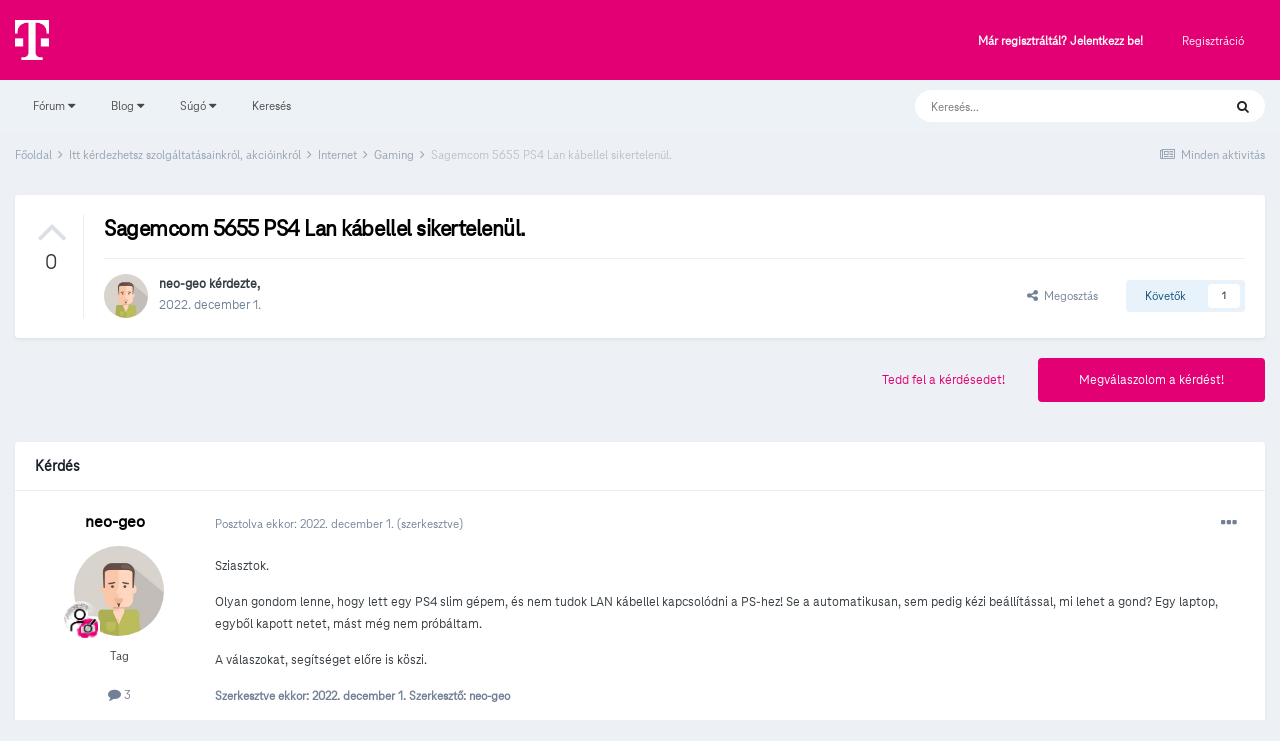

--- FILE ---
content_type: text/html;charset=UTF-8
request_url: https://kozosseg.telekom.hu/topic/16817-sagemcom-5655-ps4-lan-k%C3%A1bellel-sikertelen%C3%BCl/
body_size: 121956
content:
<!DOCTYPE html>
<html lang="hu-HU" dir="ltr">
	<head>
		<meta charset="utf-8">
        
		<title>Sagemcom 5655 PS4 Lan kábellel sikertelenül. - Gaming - Telekom Fórum</title>
		
			<!-- Google Tag Manager 2024-12-19 --> 
<script>(function(w,d,s,l,i){w[l]=w[l]||[];w[l].push({'gtm.start': new Date().getTime(),event:'gtm.js'});var f=d.getElementsByTagName(s)[0], j=d.createElement(s),dl=l!='dataLayer'?'&l='+l:'';j.async=true;j.src= 'https://www.googletagmanager.com/gtm.js?id='+i+dl;f.parentNode.insertBefore(j,f); })(window,document,'script','dataLayer','GTM-M2QSP56S');</script> 
<!-- End Google Tag Manager --> 
		
		
		
		

	<meta name="viewport" content="width=device-width, initial-scale=1">


	
	


	<meta name="twitter:card" content="summary" />



	
		
			
				<meta property="og:title" content="Sagemcom 5655 PS4 Lan kábellel sikertelenül.">
			
		
	

	
		
			
				<meta property="og:type" content="website">
			
		
	

	
		
			
				<meta property="og:url" content="https://kozosseg.telekom.hu/topic/16817-sagemcom-5655-ps4-lan-k%C3%A1bellel-sikertelen%C3%BCl/">
			
		
	

	
		
			
				<meta name="description" content="Sziasztok. Olyan gondom lenne, hogy lett egy PS4 slim gépem, és nem tudok LAN kábellel kapcsolódni a PS-hez! Se a automatikusan, sem pedig kézi beállítással, mi lehet a gond? Egy laptop, egyből kapott netet, mást még nem próbáltam. A válaszokat, segítséget előre is köszi.">
			
		
	

	
		
			
				<meta property="og:description" content="Sziasztok. Olyan gondom lenne, hogy lett egy PS4 slim gépem, és nem tudok LAN kábellel kapcsolódni a PS-hez! Se a automatikusan, sem pedig kézi beállítással, mi lehet a gond? Egy laptop, egyből kapott netet, mást még nem próbáltam. A válaszokat, segítséget előre is köszi.">
			
		
	

	
		
			
				<meta property="og:updated_time" content="2022-12-03T12:16:37Z">
			
		
	

	
		
			
				<meta property="og:site_name" content="Telekom Fórum">
			
		
	

	
		
			
				<meta property="og:locale" content="hu_HU">
			
		
	

	
		
			
				<meta name="google-site-verification" content="whWhqm6cVTdYQK4FyAjBfSxtW08vzxWD6npQQouFUGo
">
			
		
	


	
		<link rel="canonical" href="https://kozosseg.telekom.hu/topic/16817-sagemcom-5655-ps4-lan-k%C3%A1bellel-sikertelen%C3%BCl/" />
	

	
		<link as="style" rel="preload" href="https://kozosseg.telekom.hu/applications/core/interface/ckeditor/ckeditor/skins/ips/editor.css?t=M9BB" />
	




<link rel="manifest" href="https://kozosseg.telekom.hu/manifest.webmanifest/">
<meta name="msapplication-config" content="https://kozosseg.telekom.hu/browserconfig.xml/">
<meta name="msapplication-starturl" content="/">
<meta name="application-name" content="Telekom Fórum">
<meta name="apple-mobile-web-app-title" content="Telekom Fórum">

	<meta name="theme-color" content="#e20074">










<link rel="preload" href="//kozosseg.telekom.hu/applications/core/interface/font/fontawesome-webfont.woff2?v=4.7.0" as="font" crossorigin="anonymous">
		




	<link rel='stylesheet' href='https://kozosseg.telekom.hu/uploads/css_built_5/341e4a57816af3ba440d891ca87450ff_framework.css?v=5eb944f70c1734616217' media='all'>

	<link rel='stylesheet' href='https://kozosseg.telekom.hu/uploads/css_built_5/05e81b71abe4f22d6eb8d1a929494829_responsive.css?v=5eb944f70c1734616217' media='all'>

	<link rel='stylesheet' href='https://kozosseg.telekom.hu/uploads/css_built_5/20446cf2d164adcc029377cb04d43d17_flags.css?v=5eb944f70c1734616217' media='all'>

	<link rel='stylesheet' href='https://kozosseg.telekom.hu/uploads/css_built_5/90eb5adf50a8c640f633d47fd7eb1778_core.css?v=5eb944f70c1734616217' media='all'>

	<link rel='stylesheet' href='https://kozosseg.telekom.hu/uploads/css_built_5/5a0da001ccc2200dc5625c3f3934497d_core_responsive.css?v=5eb944f70c1734616217' media='all'>

	<link rel='stylesheet' href='https://kozosseg.telekom.hu/uploads/css_built_5/62e269ced0fdab7e30e026f1d30ae516_forums.css?v=5eb944f70c1734616217' media='all'>

	<link rel='stylesheet' href='https://kozosseg.telekom.hu/uploads/css_built_5/76e62c573090645fb99a15a363d8620e_forums_responsive.css?v=5eb944f70c1734616217' media='all'>

	<link rel='stylesheet' href='https://kozosseg.telekom.hu/uploads/css_built_5/ebdea0c6a7dab6d37900b9190d3ac77b_topics.css?v=5eb944f70c1734616217' media='all'>

	<link rel='stylesheet' href='https://kozosseg.telekom.hu/uploads/css_built_5/975f65e772c27d16fafd79fdecdf6246_mybadges.css?v=5eb944f70c1734616217' media='all'>





<link rel='stylesheet' href='https://kozosseg.telekom.hu/uploads/css_built_5/258adbb6e4f3e83cd3b355f84e3fa002_custom.css?v=5eb944f70c1734616217' media='all'>




		
		

	
	<link rel='shortcut icon' href='https://kozosseg.telekom.hu/uploads/monthly_2023_03/favicon.ico' type="image/x-icon">

        <!-- helloka2 -->
       <!-- Cookie Banner -->
      <script src="https://web.cmp.usercentrics.eu/modules/autoblocker.js"></script>
<script id="usercentrics-cmp" src="https://web.cmp.usercentrics.eu/ui/loader.js" data-settings-id="3gGPvsySLoG2Dk" async></script>
	 <!-- Cookie Banner end -->
  </head>
  	
	<body class='ipsApp ipsApp_front ipsJS_none ipsClearfix' data-controller='core.front.core.app' data-message="" data-pageApp='forums' data-pageLocation='front' data-pageModule='forums' data-pageController='topic' data-pageID='16817'  >
			<!-- Google Tag Manager (noscript) --> 
      <noscript><iframe src="https://www.googletagmanager.com/ns.html?id=GTM-M2QSP56S" height="0" width="0" style="display:none;visibility:hidden"></iframe></noscript> 
     <!-- End Google Tag Manager (noscript) --> 
      
        

        

		  <a href='#ipsLayout_mainArea' class='ipsHide' title='Az oldal fő tartalmához' accesskey='m'>Ugrás a tartalomhoz</a>
		<div id='ipsLayout_header' class='ipsClearfix'>
			





			<header>
				<div class='ipsLayout_container'>
					


<a href='https://kozosseg.telekom.hu/' id='elLogo' accesskey='1'><img src="https://kozosseg.telekom.hu/uploads/monthly_2022_12/T_logo_rgb_n.png.04ce1b3910fcbcf14dc9af072d60738d.png" alt='Telekom Fórum'></a>

					
						

	<ul id='elUserNav' class='ipsList_inline cSignedOut ipsResponsive_showDesktop'>
		
        
		
        
        
            
            <li id='elSignInLink'>
                <a href='https://kozosseg.telekom.hu/login/' id='elUserSignIn'>
                    Már regisztráltál? Jelentkezz be!
                </a>
            </li>
            
        
		
			<li>
				
					<a href='https://kozosseg.telekom.hu/register/'  id='elRegisterButton' class='ipsButton ipsButton_normal ipsButton_primary'>Regisztráció</a>
				
			</li>
		
	</ul>

						
<ul class='ipsMobileHamburger ipsList_reset ipsResponsive_hideDesktop'>
	<li data-ipsDrawer data-ipsDrawer-drawerElem='#elMobileDrawer'>
		<a href='#'>
			
			
				
			
			
			
			<i class='fa fa-navicon'></i>
		</a>
	</li>
</ul>
					
				</div>
			</header>
			

	<nav data-controller='core.front.core.navBar' class='ipsNavBar_noSubBars ipsResponsive_showDesktop'>
		<div class='ipsNavBar_primary ipsLayout_container ipsNavBar_noSubBars'>
			<ul data-role="primaryNavBar" class='ipsClearfix'>
				


	
		
		
		<li  id='elNavSecondary_23' data-role="navBarItem" data-navApp="core" data-navExt="Menu">
			
			
				<a href="#" id="elNavigation_23" data-ipsMenu data-ipsMenu-appendTo='#elNavSecondary_23' data-ipsMenu-activeClass='ipsNavActive_menu' data-navItem-id="23" >
					Fórum <i class="fa fa-caret-down"></i><span class='ipsNavBar_active__identifier'></span>
				</a>
				<ul id="elNavigation_23_menu" class="ipsMenu ipsMenu_auto ipsHide">
					

	
		
			<li class='ipsMenu_item' >
				<a href='https://kozosseg.telekom.hu' >
					Alfórumok
				</a>
			</li>
		
	

	
		
			<li class='ipsMenu_item' >
				<a href='https://kozosseg.telekom.hu/forum/43-megrendel%C3%A9s-v%C3%A1s%C3%A1rl%C3%A1s/' >
					Megrendelés, vásárlás
				</a>
			</li>
		
	

	
		
			<li class='ipsMenu_item' >
				<a href='https://kozosseg.telekom.hu/forum/40-tv/' >
					TV
				</a>
			</li>
		
	

	
		
			<li class='ipsMenu_item' >
				<a href='https://kozosseg.telekom.hu/forum/41-internet/' >
					Internet
				</a>
			</li>
		
	

	
		
			<li class='ipsMenu_item' >
				<a href='https://kozosseg.telekom.hu/forum/91-telefon/' >
					Telefon
				</a>
			</li>
		
	

	
		
			<li class='ipsMenu_item' >
				<a href='https://kozosseg.telekom.hu/forum/48-sz%C3%A1mla-m%C3%B3dos%C3%ADt%C3%A1s-%C3%BCgyint%C3%A9z%C3%A9s/' >
					Számla, módosítás, ügyintézés
				</a>
			</li>
		
	

				</ul>
			
			
		</li>
	
	

	
		
		
		<li  id='elNavSecondary_20' data-role="navBarItem" data-navApp="core" data-navExt="Menu">
			
			
				<a href="#" id="elNavigation_20" data-ipsMenu data-ipsMenu-appendTo='#elNavSecondary_20' data-ipsMenu-activeClass='ipsNavActive_menu' data-navItem-id="20" >
					Blog <i class="fa fa-caret-down"></i><span class='ipsNavBar_active__identifier'></span>
				</a>
				<ul id="elNavigation_20_menu" class="ipsMenu ipsMenu_auto ipsHide">
					

	
		
			<li class='ipsMenu_item' >
				<a href='https://kozosseg.telekom.hu/blogs/' >
					Összes blogtartalmunk
				</a>
			</li>
		
	

				</ul>
			
			
		</li>
	
	

	
		
		
		<li  id='elNavSecondary_24' data-role="navBarItem" data-navApp="core" data-navExt="Menu">
			
			
				<a href="#" id="elNavigation_24" data-ipsMenu data-ipsMenu-appendTo='#elNavSecondary_24' data-ipsMenu-activeClass='ipsNavActive_menu' data-navItem-id="24" >
					Súgó <i class="fa fa-caret-down"></i><span class='ipsNavBar_active__identifier'></span>
				</a>
				<ul id="elNavigation_24_menu" class="ipsMenu ipsMenu_auto ipsHide">
					

	
		
			<li class='ipsMenu_item' >
				<a href='https://kozosseg.telekom.hu/guidelines/' >
					Irányelvek
				</a>
			</li>
		
	

	
		
			<li class='ipsMenu_item' >
				<a href='https://kozosseg.telekom.hu/forum/133-s%C3%BAg%C3%B3/' >
					Segítség
				</a>
			</li>
		
	

	
		
			<li class='ipsMenu_item' >
				<a href='https://www.telekom.hu/' >
					Ugrás a Telekom honlapjára
				</a>
			</li>
		
	

				</ul>
			
			
		</li>
	
	

	
		
		
		<li  id='elNavSecondary_21' data-role="navBarItem" data-navApp="core" data-navExt="Search">
			
			
				<a href="https://kozosseg.telekom.hu/search/"  data-navItem-id="21" >
					Keresés<span class='ipsNavBar_active__identifier'></span>
				</a>
			
			
		</li>
	
	

				<li class='ipsHide' id='elNavigationMore' data-role='navMore'>
					<a href='#' data-ipsMenu data-ipsMenu-appendTo='#elNavigationMore' id='elNavigationMore_dropdown'>További lehetőségek</a>
					<ul class='ipsNavBar_secondary ipsHide' data-role='secondaryNavBar'>
						<li class='ipsHide' id='elNavigationMore_more' data-role='navMore'>
							<a href='#' data-ipsMenu data-ipsMenu-appendTo='#elNavigationMore_more' id='elNavigationMore_more_dropdown'>További lehetőségek <i class='fa fa-caret-down'></i></a>
							<ul class='ipsHide ipsMenu ipsMenu_auto' id='elNavigationMore_more_dropdown_menu' data-role='moreDropdown'></ul>
						</li>
					</ul>
				</li>
			</ul>
			

	<div id="elSearchWrapper">
		<div id='elSearch' data-controller="core.front.core.quickSearch">
			<form accept-charset='utf-8' action='//kozosseg.telekom.hu/search/?do=quicksearch' method='post'>
                <input type='search' id='elSearchField' placeholder='Keresés...' name='q' autocomplete='off' aria-label='Keresés'>
                <details class='cSearchFilter'>
                    <summary class='cSearchFilter__text'></summary>
                    <ul class='cSearchFilter__menu'>
                        
                        <li><label><input type="radio" name="type" value="all" ><span class='cSearchFilter__menuText'>Mindenhol</span></label></li>
                        
                            
                                <li><label><input type="radio" name="type" value='contextual_{&quot;type&quot;:&quot;forums_topic&quot;,&quot;nodes&quot;:120}' checked><span class='cSearchFilter__menuText'>Fórum</span></label></li>
                            
                                <li><label><input type="radio" name="type" value='contextual_{&quot;type&quot;:&quot;forums_topic&quot;,&quot;item&quot;:16817}' checked><span class='cSearchFilter__menuText'>Ebben a topikban</span></label></li>
                            
                        
                        
                            <li><label><input type="radio" name="type" value="core_statuses_status"><span class='cSearchFilter__menuText'>Státusz frissítések</span></label></li>
                        
                            <li><label><input type="radio" name="type" value="forums_topic"><span class='cSearchFilter__menuText'>Témák</span></label></li>
                        
                            <li><label><input type="radio" name="type" value="blog_entry"><span class='cSearchFilter__menuText'>Blogbejegyzések</span></label></li>
                        
                            <li><label><input type="radio" name="type" value="gallery_image"><span class='cSearchFilter__menuText'>Képek</span></label></li>
                        
                            <li><label><input type="radio" name="type" value="gallery_album_item"><span class='cSearchFilter__menuText'>Albumok</span></label></li>
                        
                            <li><label><input type="radio" name="type" value="cms_pages_pageitem"><span class='cSearchFilter__menuText'>Oldalak</span></label></li>
                        
                            <li><label><input type="radio" name="type" value="core_members"><span class='cSearchFilter__menuText'>Tagok</span></label></li>
                        
                    </ul>
                </details>
				<button class='cSearchSubmit' type="submit" aria-label='Keresés'><i class="fa fa-search"></i></button>
			</form>
		</div>
	</div>

		</div>
	</nav>

			
<ul id='elMobileNav' class='ipsResponsive_hideDesktop' data-controller='core.front.core.mobileNav'>
	
		
			
			
				
				
			
				
				
			
				
					<li id='elMobileBreadcrumb'>
						<a href='https://kozosseg.telekom.hu/forum/120-gaming/'>
							<span>Gaming</span>
						</a>
					</li>
				
				
			
				
				
			
		
	
	
	
	<li >
		<a data-action="defaultStream" href='https://kozosseg.telekom.hu/discover/'><i class="fa fa-newspaper-o" aria-hidden="true"></i></a>
	</li>

	

	
		<li class='ipsJS_show'>
			<a href='https://kozosseg.telekom.hu/search/'><i class='fa fa-search'></i></a>
		</li>
	
</ul>
		</div>
		<main id='ipsLayout_body' class='ipsLayout_container'>
			<div id='ipsLayout_contentArea'>
				<div id='ipsLayout_contentWrapper'>
					
<nav class='ipsBreadcrumb ipsBreadcrumb_top ipsFaded_withHover'>
	

	<ul class='ipsList_inline ipsPos_right'>
		
		<li >
			<a data-action="defaultStream" class='ipsType_light '  href='https://kozosseg.telekom.hu/discover/'><i class="fa fa-newspaper-o" aria-hidden="true"></i> <span>Minden aktivitás</span></a>
		</li>
		
	</ul>

	<ul data-role="breadcrumbList">
		<li>
			<a title="Főoldal" href='https://kozosseg.telekom.hu/'>
				<span>Főoldal <i class='fa fa-angle-right'></i></span>
			</a>
		</li>
		
		
			<li>
				
					<a href='https://kozosseg.telekom.hu/forum/39-itt-k%C3%A9rdezhetsz-szolg%C3%A1ltat%C3%A1sainkr%C3%B3l-akci%C3%B3inkr%C3%B3l/'>
						<span>Itt kérdezhetsz szolgáltatásainkról, akcióinkról <i class='fa fa-angle-right' aria-hidden="true"></i></span>
					</a>
				
			</li>
		
			<li>
				
					<a href='https://kozosseg.telekom.hu/forum/41-internet/'>
						<span>Internet <i class='fa fa-angle-right' aria-hidden="true"></i></span>
					</a>
				
			</li>
		
			<li>
				
					<a href='https://kozosseg.telekom.hu/forum/120-gaming/'>
						<span>Gaming <i class='fa fa-angle-right' aria-hidden="true"></i></span>
					</a>
				
			</li>
		
			<li>
				
					Sagemcom 5655 PS4 Lan kábellel sikertelenül.
				
			</li>
		
	</ul>
</nav>
					
					<div id='ipsLayout_mainArea'>
						
						
						
						

	




						



<div class="ipsPageHeader ipsResponsive_pull ipsBox ipsPadding sm:ipsPadding:half ipsMargin_bottom">
		
	
		<div class="ipsFlex ipsFlex-ai:stretch ipsFlex-jc:center">
			<ul class="ipsList_reset cRatingColumn cRatingColumn_question ipsType_center ipsMargin_right ipsFlex-flex:00 ipsBorder_right">
				
					<li>
						<span class="cAnswerRate cAnswerRate_up cAnswerRate_noPermission" data-ipstooltip title="A kérdés értékeléséhez jelentkezz be!" ><i class="fa fa-angle-up"></i></span>
					</li>
				

					<li><span data-role="voteCount" data-votecount="0" class="cAnswerRating ">0</span></li>

				
			</ul>
			<div class="ipsFlex-flex:11">
	
	<div class="ipsFlex ipsFlex-ai:center ipsFlex-fw:wrap ipsGap:4">
		<div class="ipsFlex-flex:11">
			<h1 class="ipsType_pageTitle ipsContained_container">
				

				
				
					<span class="ipsType_break ipsContained">
						<span>Sagemcom 5655 PS4 Lan kábellel sikertelenül.</span>
					</span>
				
			</h1>
			
			
		</div>
		
	</div>
	<hr class="ipsHr">
	<div class="ipsPageHeader__meta ipsFlex ipsFlex-jc:between ipsFlex-ai:center ipsFlex-fw:wrap ipsGap:3">
		<div class="ipsFlex-flex:11">
			<div class="ipsPhotoPanel ipsPhotoPanel_mini ipsPhotoPanel_notPhone ipsClearfix">
				


	<a href="https://kozosseg.telekom.hu/profile/35736-neo-geo/" rel="nofollow" data-ipsHover data-ipsHover-width="370" data-ipsHover-target="https://kozosseg.telekom.hu/profile/35736-neo-geo/?do=hovercard" class="ipsUserPhoto ipsUserPhoto_mini" title="neo-geo profiljának megtekintése">
		<img src='https://kozosseg.telekom.hu/uploads/monthly_2022_12/dtcore_avatar_1.jpg.136bfd1591b0d8f3f55d702466649279.jpg' alt='neo-geo' loading="lazy">
	</a>

				<div>
					<p class="ipsType_reset ipsType_blendLinks">
						<span class="ipsType_normal">
						
							<strong>


<a href='https://kozosseg.telekom.hu/profile/35736-neo-geo/' rel="nofollow" data-ipsHover data-ipsHover-width='370' data-ipsHover-target='https://kozosseg.telekom.hu/profile/35736-neo-geo/?do=hovercard&amp;referrer=https%253A%252F%252Fkozosseg.telekom.hu%252Ftopic%252F16817-sagemcom-5655-ps4-lan-k%2525C3%2525A1bellel-sikertelen%2525C3%2525BCl%252F' title="neo-geo profiljának megtekintése" class="ipsType_break">neo-geo</a> kérdezte,</strong><br>
							<span class="ipsType_light"><time datetime='2022-12-01T14:36:21Z' title='12/01/22 14:36 ' data-short='3 éve'>2022. december 1. </time></span>
						
						</span>
					</p>
				</div>
			</div>
		</div>
		
			<div class="ipsFlex-flex:01 ipsResponsive_hidePhone">
				<div class="ipsFlex ipsFlex-ai:center ipsFlex-jc:center ipsGap:3 ipsGap_row:0">
					
						


    <a href='#elShareItem_1535267514_menu' id='elShareItem_1535267514' data-ipsMenu class='ipsShareButton ipsButton ipsButton_verySmall ipsButton_link ipsButton_link--light'>
        <span><i class='fa fa-share-alt'></i></span> &nbsp;Megosztás
    </a>

    <div class='ipsPadding ipsMenu ipsMenu_auto ipsHide' id='elShareItem_1535267514_menu' data-controller="core.front.core.sharelink">
        <ul class='ipsList_inline'>
            
                <li>
<a href="https://www.facebook.com/sharer/sharer.php?u=https%3A%2F%2Fkozosseg.telekom.hu%2Ftopic%2F16817-sagemcom-5655-ps4-lan-k%25C3%25A1bellel-sikertelen%25C3%25BCl%2F" class="cShareLink cShareLink_facebook" target="_blank" data-role="shareLink" title='Megosztás Facebookon' data-ipsTooltip rel='noopener nofollow'>
	<i class="fa fa-facebook"></i>
</a></li>
            
                <li>
<a href="http://twitter.com/share?url=https%3A%2F%2Fkozosseg.telekom.hu%2Ftopic%2F16817-sagemcom-5655-ps4-lan-k%2525C3%2525A1bellel-sikertelen%2525C3%2525BCl%2F" class="cShareLink cShareLink_twitter" target="_blank" data-role="shareLink" title='Megosztás Twitteren' data-ipsTooltip rel='nofollow noopener'>
	<i class="fa fa-twitter"></i>
</a></li>
            
                <li>
<a href="http://www.linkedin.com/shareArticle?mini=true&amp;url=https%3A%2F%2Fkozosseg.telekom.hu%2Ftopic%2F16817-sagemcom-5655-ps4-lan-k%25C3%25A1bellel-sikertelen%25C3%25BCl%2F&amp;title=Sagemcom+5655+PS4+Lan+k%C3%A1bellel+sikertelen%C3%BCl." rel="nofollow noopener" class="cShareLink cShareLink_linkedin" target="_blank" data-role="shareLink" title='Megosztás Linkedinen' data-ipsTooltip>
	<i class="fa fa-linkedin"></i>
</a></li>
            
                <li>
<a href="http://pinterest.com/pin/create/button/?url=https://kozosseg.telekom.hu/topic/16817-sagemcom-5655-ps4-lan-k%25C3%25A1bellel-sikertelen%25C3%25BCl/&amp;media=" class="cShareLink cShareLink_pinterest" rel="nofollow noopener" target="_blank" data-role="shareLink" title='Share on Pinterest' data-ipsTooltip>
	<i class="fa fa-pinterest"></i>
</a></li>
            
        </ul>
        
            <hr class='ipsHr'>
            <button class='ipsHide ipsButton ipsButton_verySmall ipsButton_light ipsButton_fullWidth ipsMargin_top:half' data-controller='core.front.core.webshare' data-role='webShare' data-webShareTitle='Sagemcom 5655 PS4 Lan kábellel sikertelenül.' data-webShareText='Sagemcom 5655 PS4 Lan kábellel sikertelenül.' data-webShareUrl='https://kozosseg.telekom.hu/topic/16817-sagemcom-5655-ps4-lan-k%C3%A1bellel-sikertelen%C3%BCl/'>More sharing options...</button>
        
    </div>

					
					



					

<div data-followApp='forums' data-followArea='topic' data-followID='16817' data-controller='core.front.core.followButton'>
	

	<a href='https://kozosseg.telekom.hu/login/' rel="nofollow" class="ipsFollow ipsPos_middle ipsButton ipsButton_light ipsButton_verySmall " data-role="followButton" data-ipsTooltip title='A követéshez jelentkezz be'>
		<span>Követők</span>
		<span class='ipsCommentCount'>1</span>
	</a>

</div>
				</div>
			</div>
					
	</div>
	
	
			</div>
		</div>
	
</div>








<div class="ipsClearfix">
	<ul class="ipsToolList ipsToolList_horizontal ipsClearfix ipsSpacer_both ">
		
			<li class="ipsToolList_primaryAction">
				<span data-controller="forums.front.topic.reply">
					
						<a href="#replyForm" rel="nofollow" class="ipsButton ipsButton_important ipsButton_medium ipsButton_fullWidth" data-action="replyToTopic">Megválaszolom a kérdést!</a>
					
				</span>
			</li>
		
		
			<li class="ipsResponsive_hidePhone">
				
					<a href="https://kozosseg.telekom.hu/forum/120-gaming/?do=add" rel="nofollow" class="ipsButton ipsButton_link ipsButton_medium ipsButton_fullWidth" title="Kérdezz ebben a fórumban">Tedd fel a kérdésedet!</a>
				
			</li>
		
		
	</ul>
</div>

<div id="comments" data-controller="core.front.core.commentFeed,forums.front.topic.view, core.front.core.ignoredComments" data-autopoll data-baseurl="https://kozosseg.telekom.hu/topic/16817-sagemcom-5655-ps4-lan-k%C3%A1bellel-sikertelen%C3%BCl/" data-lastpage data-feedid="topic-16817" class="cTopic ipsClear ipsSpacer_top">
	
		<div class="ipsBox ipsResponsive_pull">
			<h2 class="ipsType_sectionTitle ipsType_reset">Kérdés</h2>
			



<a id="comment-52499"></a>
<article  id="elComment_52499" class="cPost ipsBox ipsResponsive_pull cPostQuestion ipsBox--child sm:ipsPadding_horizontal:half ipsComment  ipsComment_parent ipsClearfix ipsClear ipsColumns ipsColumns_noSpacing ipsColumns_collapsePhone    ">
	

	

	<div class="cAuthorPane_mobile ipsResponsive_showPhone">
		<div class="cAuthorPane_photo">
			<div class="cAuthorPane_photoWrap">
				


	<a href="https://kozosseg.telekom.hu/profile/35736-neo-geo/" rel="nofollow" data-ipsHover data-ipsHover-width="370" data-ipsHover-target="https://kozosseg.telekom.hu/profile/35736-neo-geo/?do=hovercard" class="ipsUserPhoto ipsUserPhoto_large" title="neo-geo profiljának megtekintése">
		<img src='https://kozosseg.telekom.hu/uploads/monthly_2022_12/dtcore_avatar_1.jpg.136bfd1591b0d8f3f55d702466649279.jpg' alt='neo-geo' loading="lazy">
	</a>

				
				
					<a href="https://kozosseg.telekom.hu/profile/35736-neo-geo/badges/" rel="nofollow">
						
<img src='https://kozosseg.telekom.hu/uploads/monthly_2022_12/02_researcher.png' loading="lazy" alt="Kutató" class="cAuthorPane_badge cAuthorPane_badge--rank ipsOutline ipsOutline:2px" data-ipsTooltip title="Rang: Kutató (2/13)">
					</a>
				
			</div>
		</div>
		<div class="cAuthorPane_content">
			<h3 class="ipsType_sectionHead cAuthorPane_author ipsType_break ipsType_blendLinks ipsFlex ipsFlex-ai:center">
				


<a href='https://kozosseg.telekom.hu/profile/35736-neo-geo/' rel="nofollow" data-ipsHover data-ipsHover-width='370' data-ipsHover-target='https://kozosseg.telekom.hu/profile/35736-neo-geo/?do=hovercard&amp;referrer=https%253A%252F%252Fkozosseg.telekom.hu%252Ftopic%252F16817-sagemcom-5655-ps4-lan-k%2525C3%2525A1bellel-sikertelen%2525C3%2525BCl%252F' title="neo-geo profiljának megtekintése" class="ipsType_break">neo-geo</a>
			</h3>
			<div class="ipsType_light ipsType_reset">
				<a href="https://kozosseg.telekom.hu/topic/16817-sagemcom-5655-ps4-lan-k%C3%A1bellel-sikertelen%C3%BCl/?do=findComment&amp;comment=52499" rel="nofollow" class="ipsType_blendLinks">Posztolva ekkor: <time datetime='2022-12-01T14:36:21Z' title='12/01/22 14:36 ' data-short='3 éve'>2022. december 1. </time></a>
				
			</div>
		</div>
	</div>
	<aside class="ipsComment_author cAuthorPane ipsColumn ipsColumn_medium ipsResponsive_hidePhone">
		<h3 class="ipsType_sectionHead cAuthorPane_author ipsType_blendLinks ipsType_break">
<strong>


<a href='https://kozosseg.telekom.hu/profile/35736-neo-geo/' rel="nofollow" data-ipsHover data-ipsHover-width='370' data-ipsHover-target='https://kozosseg.telekom.hu/profile/35736-neo-geo/?do=hovercard&amp;referrer=https%253A%252F%252Fkozosseg.telekom.hu%252Ftopic%252F16817-sagemcom-5655-ps4-lan-k%2525C3%2525A1bellel-sikertelen%2525C3%2525BCl%252F' title="neo-geo profiljának megtekintése" class="ipsType_break">neo-geo</a></strong>
			
		</h3>
		<ul class="cAuthorPane_info ipsList_reset">
			<li data-role="photo" class="cAuthorPane_photo">
				<div class="cAuthorPane_photoWrap">
					


	<a href="https://kozosseg.telekom.hu/profile/35736-neo-geo/" rel="nofollow" data-ipsHover data-ipsHover-width="370" data-ipsHover-target="https://kozosseg.telekom.hu/profile/35736-neo-geo/?do=hovercard" class="ipsUserPhoto ipsUserPhoto_large" title="neo-geo profiljának megtekintése">
		<img src='https://kozosseg.telekom.hu/uploads/monthly_2022_12/dtcore_avatar_1.jpg.136bfd1591b0d8f3f55d702466649279.jpg' alt='neo-geo' loading="lazy">
	</a>

					
					
						
<img src='https://kozosseg.telekom.hu/uploads/monthly_2022_12/02_researcher.png' loading="lazy" alt="Kutató" class="cAuthorPane_badge cAuthorPane_badge--rank ipsOutline ipsOutline:2px" data-ipsTooltip title="Rang: Kutató (2/13)">
					
				</div>
			</li>
			
				<li data-role="group">Tag</li>
				
			
			
				<li data-role="stats" class="ipsMargin_top">
					<ul class="ipsList_reset ipsType_light ipsFlex ipsFlex-ai:center ipsFlex-jc:center ipsGap_row:2 cAuthorPane_stats">
						<li>
							
								<a href="https://kozosseg.telekom.hu/profile/35736-neo-geo/content/" rel="nofollow" title="3 bejegyzés" data-ipstooltip class="ipsType_blendLinks">
							
								<i class="fa fa-comment"></i> 3
							
								</a>
							
						</li>
						
					</ul>
				</li>
			
			
				

			
		</ul>
	</aside>
	<div class="ipsColumn ipsColumn_fluid ipsMargin:none">
		

<div id='comment-52499_wrap' data-controller='core.front.core.comment' data-commentApp='forums' data-commentType='forums' data-commentID="52499" data-quoteData='{&quot;userid&quot;:35736,&quot;username&quot;:&quot;neo-geo&quot;,&quot;timestamp&quot;:1669905381,&quot;contentapp&quot;:&quot;forums&quot;,&quot;contenttype&quot;:&quot;forums&quot;,&quot;contentid&quot;:16817,&quot;contentclass&quot;:&quot;forums_Topic&quot;,&quot;contentcommentid&quot;:52499}' class='ipsComment_content ipsType_medium'>

	<div class='ipsComment_meta ipsType_light ipsFlex ipsFlex-ai:center ipsFlex-jc:between ipsFlex-fd:row-reverse'>
		<div class='ipsType_light ipsType_reset ipsType_blendLinks ipsComment_toolWrap'>
			<div class='ipsResponsive_hidePhone ipsComment_badges'>
				<ul class='ipsList_reset ipsFlex ipsFlex-jc:end ipsFlex-fw:wrap ipsGap:2 ipsGap_row:1'>
					
					
					
					
					
				</ul>
			</div>
			<ul class='ipsList_reset ipsComment_tools'>
				<li>
					<a href='#elControls_52499_menu' class='ipsComment_ellipsis' id='elControls_52499' title='További opciók...' data-ipsMenu data-ipsMenu-appendTo='#comment-52499_wrap'><i class='fa fa-ellipsis-h'></i></a>
					<ul id='elControls_52499_menu' class='ipsMenu ipsMenu_narrow ipsHide'>
						
						
							<li class='ipsMenu_item'><a href='https://kozosseg.telekom.hu/topic/16817-sagemcom-5655-ps4-lan-k%C3%A1bellel-sikertelen%C3%BCl/' title='Bejegyzés megosztása' data-ipsDialog data-ipsDialog-size='narrow' data-ipsDialog-content='#elShareComment_52499_menu' data-ipsDialog-title="Bejegyzés megosztása" id='elSharePost_52499' data-role='shareComment'>Megosztás</a></li>
						
                        
						
						
						
							
								
							
							
							
							
							
							
						
					</ul>
				</li>
				
			</ul>
		</div>

		<div class='ipsType_reset ipsResponsive_hidePhone'>
			<a href='https://kozosseg.telekom.hu/topic/16817-sagemcom-5655-ps4-lan-k%C3%A1bellel-sikertelen%C3%BCl/?do=findComment&amp;comment=52499' rel="nofollow" class='ipsType_blendLinks'>Posztolva ekkor: <time datetime='2022-12-01T14:36:21Z' title='12/01/22 14:36 ' data-short='3 éve'>2022. december 1. </time></a>
			
			<span class='ipsResponsive_hidePhone'>
				
					(szerkesztve)
				
				
			</span>
		</div>
	</div>

	

    

	<div class='cPost_contentWrap'>
		
		<div data-role='commentContent' class='ipsType_normal ipsType_richText ipsPadding_bottom ipsContained' data-controller='core.front.core.lightboxedImages'>
			
<p>
	Sziasztok. 
</p>

<p>
	Olyan gondom lenne, hogy lett egy PS4 slim gépem, és nem tudok LAN kábellel kapcsolódni a PS-hez! Se a automatikusan, sem pedig kézi beállítással, mi lehet a gond? Egy laptop, egyből kapott netet, mást még nem próbáltam.
</p>

<p>
	A válaszokat, segítséget előre is köszi.
</p>


			
				

<span class='ipsType_reset ipsType_medium ipsType_light' data-excludequote>
	<strong>Szerkesztve ekkor: <time datetime='2022-12-01T14:37:12Z' title='12/01/22 14:37 ' data-short='3 éve'>2022. december 1. </time> Szerkesztő: neo-geo</strong>
	
	
</span>
			
		</div>

		
			<div class='ipsItemControls'>
				
					
				
				<ul class='ipsComment_controls ipsClearfix ipsItemControls_left' data-role="commentControls">
					
						
						
							<li data-ipsQuote-editor='topic_comment' data-ipsQuote-target='#comment-52499' class='ipsJS_show'>
								<button class='ipsButton ipsButton_light ipsButton_verySmall ipsButton_narrow cMultiQuote ipsHide' data-action='multiQuoteComment' data-ipsTooltip data-ipsQuote-multiQuote data-mqId='mq52499' title='Több poszt idézése egyidejűleg'><i class='fa fa-plus'></i></button>
							</li>
							<li data-ipsQuote-editor='topic_comment' data-ipsQuote-target='#comment-52499' class='ipsJS_show'>
								<a href='#' data-action='quoteComment' data-ipsQuote-singleQuote>Idézet</a>
							</li>
						
						
												
					
					<li class='ipsHide' data-role='commentLoading'>
						<span class='ipsLoading ipsLoading_tiny ipsLoading_noAnim'></span>
					</li>
				</ul>
			</div>
		

		
	</div>

	

	



<div class='ipsPadding ipsHide cPostShareMenu' id='elShareComment_52499_menu'>
	<h5 class='ipsType_normal ipsType_reset'>Link kommenthez</h5>
	
		
	
	
	<input type='text' value='https://kozosseg.telekom.hu/topic/16817-sagemcom-5655-ps4-lan-k%C3%A1bellel-sikertelen%C3%BCl/' class='ipsField_fullWidth'>

	
	<h5 class='ipsType_normal ipsType_reset ipsSpacer_top'>Megosztás más oldalakon</h5>
	

	<ul class='ipsList_inline ipsList_noSpacing ipsClearfix' data-controller="core.front.core.sharelink">
		
			<li>
<a href="https://www.facebook.com/sharer/sharer.php?u=https%3A%2F%2Fkozosseg.telekom.hu%2Ftopic%2F16817-sagemcom-5655-ps4-lan-k%25C3%25A1bellel-sikertelen%25C3%25BCl%2F%3Fdo%3DfindComment%26comment%3D52499" class="cShareLink cShareLink_facebook" target="_blank" data-role="shareLink" title='Megosztás Facebookon' data-ipsTooltip rel='noopener nofollow'>
	<i class="fa fa-facebook"></i>
</a></li>
		
			<li>
<a href="http://twitter.com/share?url=https%3A%2F%2Fkozosseg.telekom.hu%2Ftopic%2F16817-sagemcom-5655-ps4-lan-k%2525C3%2525A1bellel-sikertelen%2525C3%2525BCl%2F%3Fdo%3DfindComment%26comment%3D52499" class="cShareLink cShareLink_twitter" target="_blank" data-role="shareLink" title='Megosztás Twitteren' data-ipsTooltip rel='nofollow noopener'>
	<i class="fa fa-twitter"></i>
</a></li>
		
			<li>
<a href="http://www.linkedin.com/shareArticle?mini=true&amp;url=https%3A%2F%2Fkozosseg.telekom.hu%2Ftopic%2F16817-sagemcom-5655-ps4-lan-k%25C3%25A1bellel-sikertelen%25C3%25BCl%2F%3Fdo%3DfindComment%26comment%3D52499&amp;title=Sagemcom+5655+PS4+Lan+k%C3%A1bellel+sikertelen%C3%BCl." rel="nofollow noopener" class="cShareLink cShareLink_linkedin" target="_blank" data-role="shareLink" title='Megosztás Linkedinen' data-ipsTooltip>
	<i class="fa fa-linkedin"></i>
</a></li>
		
			<li>
<a href="http://pinterest.com/pin/create/button/?url=https://kozosseg.telekom.hu/topic/16817-sagemcom-5655-ps4-lan-k%25C3%25A1bellel-sikertelen%25C3%25BCl/?do=findComment%26comment=52499&amp;media=" class="cShareLink cShareLink_pinterest" rel="nofollow noopener" target="_blank" data-role="shareLink" title='Share on Pinterest' data-ipsTooltip>
	<i class="fa fa-pinterest"></i>
</a></li>
		
	</ul>


	<hr class='ipsHr'>
	<button class='ipsHide ipsButton ipsButton_small ipsButton_light ipsButton_fullWidth ipsMargin_top:half' data-controller='core.front.core.webshare' data-role='webShare' data-webShareTitle='Sagemcom 5655 PS4 Lan kábellel sikertelenül.' data-webShareText='Sziasztok. 
 


	Olyan gondom lenne, hogy lett egy PS4 slim gépem, és nem tudok LAN kábellel kapcsolódni a PS-hez! Se a automatikusan, sem pedig kézi beállítással, mi lehet a gond? Egy laptop, egyből kapott netet, mást még nem próbáltam.
 


	A válaszokat, segítséget előre is köszi.
 
' data-webShareUrl='https://kozosseg.telekom.hu/topic/16817-sagemcom-5655-ps4-lan-k%C3%A1bellel-sikertelen%C3%BCl/?do=findComment&amp;comment=52499'>More sharing options...</button>

	
</div>
</div>
	</div>
</article>

		</div>
		
		
					
		<div class="ipsSpacer_both">
			<div class="ipsBox ipsResponsive_pull ipsMargin_bottom">
				<h2 class="ipsType_sectionTitle ipsType_reset ipsHide">4 válasz erre a kérdésre</h2>
				<div class="ipsPadding:half ipsClearfix">
					<ul class="ipsPos_right ipsButtonRow ipsClearfix sm:ipsMargin_bottom:half">
						
						<li>
							<a href="https://kozosseg.telekom.hu/topic/16817-sagemcom-5655-ps4-lan-k%C3%A1bellel-sikertelen%C3%BCl/" id="elSortBy_answers" class="ipsButtonRow_active">Értékelés szerint </a>
						</li>
						<li>
							<a href="https://kozosseg.telekom.hu/topic/16817-sagemcom-5655-ps4-lan-k%C3%A1bellel-sikertelen%C3%BCl/?sortby=date" id="elSortBy_date" >Legrégebbi elöl</a>
						</li>
					</ul>
					
				</div>
			</div>
		</div>
	

	

<div data-controller='core.front.core.recommendedComments' data-url='https://kozosseg.telekom.hu/topic/16817-sagemcom-5655-ps4-lan-k%C3%A1bellel-sikertelen%C3%BCl/?recommended=comments' class='ipsRecommendedComments ipsHide'>
	<div data-role="recommendedComments">
		<h2 class='ipsType_sectionHead ipsType_large ipsType_bold ipsMargin_bottom'>Ajánlott posztok</h2>
		
	</div>
</div>
	
	<div id="elPostFeed" data-role="commentFeed" data-controller="core.front.core.moderation" >
		<form action="https://kozosseg.telekom.hu/topic/16817-sagemcom-5655-ps4-lan-k%C3%A1bellel-sikertelen%C3%BCl/?csrfKey=989b5c69d6437327f44f73c2225d6200&amp;do=multimodComment" method="post" data-ipspageaction data-role="moderationTools">
			
			
				

					

					
					



<a id="comment-52506"></a>
<article  id="elComment_52506" class="cPost ipsBox ipsResponsive_pull cPostQuestion ipsComment  ipsComment_parent ipsClearfix ipsClear ipsColumns ipsColumns_noSpacing ipsColumns_collapsePhone    ">
	
		

<div class='cRatingColumn ipsClearfix ipsAreaBackground_light  ipsColumn ipsColumn_narrow ipsType_center' data-controller='forums.front.topic.answers'>
	
	<ul class='ipsList_reset cPostRating_controls'>
	
		
	
		
			<li class='cPostRating_up'>
				<span class='cAnswerRate cAnswerRate_up cAnswerRate_noPermission' data-ipsTooltip title='A válasz értékeléséhez jelentkezz be!'><i class='fa fa-angle-up'></i></span>
			</li>
		

			<li class='cPostRating_count'>
				<span title=" szavazat" data-role="voteCount" data-voteCount="0" class='cAnswerRating '>0</span>
			</li>

		
	
	</ul>

</div>
	

	

	<div class="cAuthorPane_mobile ipsResponsive_showPhone">
		<div class="cAuthorPane_photo">
			<div class="cAuthorPane_photoWrap">
				


	<a href="https://kozosseg.telekom.hu/profile/19144-uzman/" rel="nofollow" data-ipsHover data-ipsHover-width="370" data-ipsHover-target="https://kozosseg.telekom.hu/profile/19144-uzman/?do=hovercard" class="ipsUserPhoto ipsUserPhoto_large" title="uzman profiljának megtekintése">
		<img src='https://kozosseg.telekom.hu/uploads/monthly_2020_12/index.jpg.c5d6fd27b0e64ea9709f543d99ecc280.thumb.jpg.57348ba943a02c459a89b82cfd1e59f0.jpg' alt='uzman' loading="lazy">
	</a>

				
				
					<a href="https://kozosseg.telekom.hu/profile/19144-uzman/badges/" rel="nofollow">
						
<img src='https://kozosseg.telekom.hu/uploads/monthly_2022_12/academic.png' loading="lazy" alt="AKADÉMIKUS" class="cAuthorPane_badge cAuthorPane_badge--rank ipsOutline ipsOutline:2px" data-ipsTooltip title="Rang: AKADÉMIKUS (13/13)">
					</a>
				
			</div>
		</div>
		<div class="cAuthorPane_content">
			<h3 class="ipsType_sectionHead cAuthorPane_author ipsType_break ipsType_blendLinks ipsFlex ipsFlex-ai:center">
				


<a href='https://kozosseg.telekom.hu/profile/19144-uzman/' rel="nofollow" data-ipsHover data-ipsHover-width='370' data-ipsHover-target='https://kozosseg.telekom.hu/profile/19144-uzman/?do=hovercard&amp;referrer=https%253A%252F%252Fkozosseg.telekom.hu%252Ftopic%252F16817-sagemcom-5655-ps4-lan-k%2525C3%2525A1bellel-sikertelen%2525C3%2525BCl%252F' title="uzman profiljának megtekintése" class="ipsType_break">uzman</a>
			</h3>
			<div class="ipsType_light ipsType_reset">
				<a href="https://kozosseg.telekom.hu/topic/16817-sagemcom-5655-ps4-lan-k%C3%A1bellel-sikertelen%C3%BCl/?do=findComment&amp;comment=52506" rel="nofollow" class="ipsType_blendLinks">Posztolva: <time datetime='2022-12-02T06:53:27Z' title='12/02/22 06:53 ' data-short='3 éve'>2022. december 2. </time></a>
				
			</div>
		</div>
	</div>
	<aside class="ipsComment_author cAuthorPane ipsColumn ipsColumn_medium ipsResponsive_hidePhone">
		<h3 class="ipsType_sectionHead cAuthorPane_author ipsType_blendLinks ipsType_break">
<strong>


<a href='https://kozosseg.telekom.hu/profile/19144-uzman/' rel="nofollow" data-ipsHover data-ipsHover-width='370' data-ipsHover-target='https://kozosseg.telekom.hu/profile/19144-uzman/?do=hovercard&amp;referrer=https%253A%252F%252Fkozosseg.telekom.hu%252Ftopic%252F16817-sagemcom-5655-ps4-lan-k%2525C3%2525A1bellel-sikertelen%2525C3%2525BCl%252F' title="uzman profiljának megtekintése" class="ipsType_break">uzman</a></strong>
			
		</h3>
		<ul class="cAuthorPane_info ipsList_reset">
			<li data-role="photo" class="cAuthorPane_photo">
				<div class="cAuthorPane_photoWrap">
					


	<a href="https://kozosseg.telekom.hu/profile/19144-uzman/" rel="nofollow" data-ipsHover data-ipsHover-width="370" data-ipsHover-target="https://kozosseg.telekom.hu/profile/19144-uzman/?do=hovercard" class="ipsUserPhoto ipsUserPhoto_large" title="uzman profiljának megtekintése">
		<img src='https://kozosseg.telekom.hu/uploads/monthly_2020_12/index.jpg.c5d6fd27b0e64ea9709f543d99ecc280.thumb.jpg.57348ba943a02c459a89b82cfd1e59f0.jpg' alt='uzman' loading="lazy">
	</a>

					
					
						
<img src='https://kozosseg.telekom.hu/uploads/monthly_2022_12/academic.png' loading="lazy" alt="AKADÉMIKUS" class="cAuthorPane_badge cAuthorPane_badge--rank ipsOutline ipsOutline:2px" data-ipsTooltip title="Rang: AKADÉMIKUS (13/13)">
					
				</div>
			</li>
			
				<li data-role="group">SUPERUSER</li>
				
			
			
				<li data-role="stats" class="ipsMargin_top">
					<ul class="ipsList_reset ipsType_light ipsFlex ipsFlex-ai:center ipsFlex-jc:center ipsGap_row:2 cAuthorPane_stats">
						<li>
							
								<a href="https://kozosseg.telekom.hu/profile/19144-uzman/content/" rel="nofollow" title="1366 bejegyzés" data-ipstooltip class="ipsType_blendLinks">
							
								<i class="fa fa-comment"></i> 1.4k
							
								</a>
							
						</li>
						
							<li>
								
									<a href="https://kozosseg.telekom.hu/profile/19144-uzman/solutions/" rel="nofollow" title="45 solutions" data-ipstooltip class="ipsType_blendLinks">
										
									   <i class="fa fa-check-circle"></i> 45
								
									</a>
								
							</li>
						
					</ul>
				</li>
			
			
				

			
		</ul>
	</aside>
	<div class="ipsColumn ipsColumn_fluid ipsMargin:none">
		

<div id='comment-52506_wrap' data-controller='core.front.core.comment' data-commentApp='forums' data-commentType='forums' data-commentID="52506" data-quoteData='{&quot;userid&quot;:19144,&quot;username&quot;:&quot;uzman&quot;,&quot;timestamp&quot;:1669964007,&quot;contentapp&quot;:&quot;forums&quot;,&quot;contenttype&quot;:&quot;forums&quot;,&quot;contentid&quot;:16817,&quot;contentclass&quot;:&quot;forums_Topic&quot;,&quot;contentcommentid&quot;:52506}' class='ipsComment_content ipsType_medium'>

	<div class='ipsComment_meta ipsType_light ipsFlex ipsFlex-ai:center ipsFlex-jc:between ipsFlex-fd:row-reverse'>
		<div class='ipsType_light ipsType_reset ipsType_blendLinks ipsComment_toolWrap'>
			<div class='ipsResponsive_hidePhone ipsComment_badges'>
				<ul class='ipsList_reset ipsFlex ipsFlex-jc:end ipsFlex-fw:wrap ipsGap:2 ipsGap_row:1'>
					
					
					
					
					
				</ul>
			</div>
			<ul class='ipsList_reset ipsComment_tools'>
				<li>
					<a href='#elControls_52506_menu' class='ipsComment_ellipsis' id='elControls_52506' title='További opciók...' data-ipsMenu data-ipsMenu-appendTo='#comment-52506_wrap'><i class='fa fa-ellipsis-h'></i></a>
					<ul id='elControls_52506_menu' class='ipsMenu ipsMenu_narrow ipsHide'>
						
						
							<li class='ipsMenu_item'><a href='https://kozosseg.telekom.hu/topic/16817-sagemcom-5655-ps4-lan-k%C3%A1bellel-sikertelen%C3%BCl/?do=findComment&amp;comment=52506' rel="nofollow" title='Bejegyzés megosztása' data-ipsDialog data-ipsDialog-size='narrow' data-ipsDialog-content='#elShareComment_52506_menu' data-ipsDialog-title="Bejegyzés megosztása" id='elSharePost_52506' data-role='shareComment'>Megosztás</a></li>
						
                        
						
						
						
							
								
							
							
							
							
							
							
						
					</ul>
				</li>
				
			</ul>
		</div>

		<div class='ipsType_reset ipsResponsive_hidePhone'>
			<a href='https://kozosseg.telekom.hu/topic/16817-sagemcom-5655-ps4-lan-k%C3%A1bellel-sikertelen%C3%BCl/?do=findComment&amp;comment=52506' rel="nofollow" class='ipsType_blendLinks'>Posztolva: <time datetime='2022-12-02T06:53:27Z' title='12/02/22 06:53 ' data-short='3 éve'>2022. december 2. </time></a>
			
			<span class='ipsResponsive_hidePhone'>
				
				
			</span>
		</div>
	</div>

	

    

	<div class='cPost_contentWrap'>
		
		<div data-role='commentContent' class='ipsType_normal ipsType_richText ipsPadding_bottom ipsContained' data-controller='core.front.core.lightboxedImages'>
			
<p>
	Szia
</p>

<p>
	Próbáld meg, hogy a lan kábel végére csatlakoztatsz egy másik eszközt. Ha az sem működik, vélhetően a kábel a hibás.
</p>


			
		</div>

		
			<div class='ipsItemControls'>
				
					
				
				<ul class='ipsComment_controls ipsClearfix ipsItemControls_left' data-role="commentControls">
					
						
						
							<li data-ipsQuote-editor='topic_comment' data-ipsQuote-target='#comment-52506' class='ipsJS_show'>
								<button class='ipsButton ipsButton_light ipsButton_verySmall ipsButton_narrow cMultiQuote ipsHide' data-action='multiQuoteComment' data-ipsTooltip data-ipsQuote-multiQuote data-mqId='mq52506' title='Több poszt idézése egyidejűleg'><i class='fa fa-plus'></i></button>
							</li>
							<li data-ipsQuote-editor='topic_comment' data-ipsQuote-target='#comment-52506' class='ipsJS_show'>
								<a href='#' data-action='quoteComment' data-ipsQuote-singleQuote>Idézet</a>
							</li>
						
						
												
					
					<li class='ipsHide' data-role='commentLoading'>
						<span class='ipsLoading ipsLoading_tiny ipsLoading_noAnim'></span>
					</li>
				</ul>
			</div>
		

		
	</div>

	

	



<div class='ipsPadding ipsHide cPostShareMenu' id='elShareComment_52506_menu'>
	<h5 class='ipsType_normal ipsType_reset'>Link kommenthez</h5>
	
		
	
	
	<input type='text' value='https://kozosseg.telekom.hu/topic/16817-sagemcom-5655-ps4-lan-k%C3%A1bellel-sikertelen%C3%BCl/?do=findComment&amp;comment=52506' class='ipsField_fullWidth'>

	
	<h5 class='ipsType_normal ipsType_reset ipsSpacer_top'>Megosztás más oldalakon</h5>
	

	<ul class='ipsList_inline ipsList_noSpacing ipsClearfix' data-controller="core.front.core.sharelink">
		
			<li>
<a href="https://www.facebook.com/sharer/sharer.php?u=https%3A%2F%2Fkozosseg.telekom.hu%2Ftopic%2F16817-sagemcom-5655-ps4-lan-k%25C3%25A1bellel-sikertelen%25C3%25BCl%2F%3Fdo%3DfindComment%26comment%3D52506" class="cShareLink cShareLink_facebook" target="_blank" data-role="shareLink" title='Megosztás Facebookon' data-ipsTooltip rel='noopener nofollow'>
	<i class="fa fa-facebook"></i>
</a></li>
		
			<li>
<a href="http://twitter.com/share?url=https%3A%2F%2Fkozosseg.telekom.hu%2Ftopic%2F16817-sagemcom-5655-ps4-lan-k%2525C3%2525A1bellel-sikertelen%2525C3%2525BCl%2F%3Fdo%3DfindComment%26comment%3D52506" class="cShareLink cShareLink_twitter" target="_blank" data-role="shareLink" title='Megosztás Twitteren' data-ipsTooltip rel='nofollow noopener'>
	<i class="fa fa-twitter"></i>
</a></li>
		
			<li>
<a href="http://www.linkedin.com/shareArticle?mini=true&amp;url=https%3A%2F%2Fkozosseg.telekom.hu%2Ftopic%2F16817-sagemcom-5655-ps4-lan-k%25C3%25A1bellel-sikertelen%25C3%25BCl%2F%3Fdo%3DfindComment%26comment%3D52506&amp;title=Sagemcom+5655+PS4+Lan+k%C3%A1bellel+sikertelen%C3%BCl." rel="nofollow noopener" class="cShareLink cShareLink_linkedin" target="_blank" data-role="shareLink" title='Megosztás Linkedinen' data-ipsTooltip>
	<i class="fa fa-linkedin"></i>
</a></li>
		
			<li>
<a href="http://pinterest.com/pin/create/button/?url=https://kozosseg.telekom.hu/topic/16817-sagemcom-5655-ps4-lan-k%25C3%25A1bellel-sikertelen%25C3%25BCl/?do=findComment%26comment=52506&amp;media=" class="cShareLink cShareLink_pinterest" rel="nofollow noopener" target="_blank" data-role="shareLink" title='Share on Pinterest' data-ipsTooltip>
	<i class="fa fa-pinterest"></i>
</a></li>
		
	</ul>


	<hr class='ipsHr'>
	<button class='ipsHide ipsButton ipsButton_small ipsButton_light ipsButton_fullWidth ipsMargin_top:half' data-controller='core.front.core.webshare' data-role='webShare' data-webShareTitle='Sagemcom 5655 PS4 Lan kábellel sikertelenül.' data-webShareText='Szia
 


	Próbáld meg, hogy a lan kábel végére csatlakoztatsz egy másik eszközt. Ha az sem működik, vélhetően a kábel a hibás.
 
' data-webShareUrl='https://kozosseg.telekom.hu/topic/16817-sagemcom-5655-ps4-lan-k%C3%A1bellel-sikertelen%C3%BCl/?do=findComment&amp;comment=52506'>More sharing options...</button>

	
</div>
</div>
	</div>
</article>

					
					
					
				

					

					
					



<a id="comment-52509"></a>
<article  id="elComment_52509" class="cPost ipsBox ipsResponsive_pull cPostQuestion ipsComment  ipsComment_parent ipsClearfix ipsClear ipsColumns ipsColumns_noSpacing ipsColumns_collapsePhone    ">
	
		

<div class='cRatingColumn ipsClearfix ipsAreaBackground_light  ipsColumn ipsColumn_narrow ipsType_center' data-controller='forums.front.topic.answers'>
	
	<ul class='ipsList_reset cPostRating_controls'>
	
		
	
		
			<li class='cPostRating_up'>
				<span class='cAnswerRate cAnswerRate_up cAnswerRate_noPermission' data-ipsTooltip title='A válasz értékeléséhez jelentkezz be!'><i class='fa fa-angle-up'></i></span>
			</li>
		

			<li class='cPostRating_count'>
				<span title=" szavazat" data-role="voteCount" data-voteCount="0" class='cAnswerRating '>0</span>
			</li>

		
	
	</ul>

</div>
	

	

	<div class="cAuthorPane_mobile ipsResponsive_showPhone">
		<div class="cAuthorPane_photo">
			<div class="cAuthorPane_photoWrap">
				


	<a href="https://kozosseg.telekom.hu/profile/35736-neo-geo/" rel="nofollow" data-ipsHover data-ipsHover-width="370" data-ipsHover-target="https://kozosseg.telekom.hu/profile/35736-neo-geo/?do=hovercard" class="ipsUserPhoto ipsUserPhoto_large" title="neo-geo profiljának megtekintése">
		<img src='https://kozosseg.telekom.hu/uploads/monthly_2022_12/dtcore_avatar_1.jpg.136bfd1591b0d8f3f55d702466649279.jpg' alt='neo-geo' loading="lazy">
	</a>

				
				
					<a href="https://kozosseg.telekom.hu/profile/35736-neo-geo/badges/" rel="nofollow">
						
<img src='https://kozosseg.telekom.hu/uploads/monthly_2022_12/02_researcher.png' loading="lazy" alt="Kutató" class="cAuthorPane_badge cAuthorPane_badge--rank ipsOutline ipsOutline:2px" data-ipsTooltip title="Rang: Kutató (2/13)">
					</a>
				
			</div>
		</div>
		<div class="cAuthorPane_content">
			<h3 class="ipsType_sectionHead cAuthorPane_author ipsType_break ipsType_blendLinks ipsFlex ipsFlex-ai:center">
				


<a href='https://kozosseg.telekom.hu/profile/35736-neo-geo/' rel="nofollow" data-ipsHover data-ipsHover-width='370' data-ipsHover-target='https://kozosseg.telekom.hu/profile/35736-neo-geo/?do=hovercard&amp;referrer=https%253A%252F%252Fkozosseg.telekom.hu%252Ftopic%252F16817-sagemcom-5655-ps4-lan-k%2525C3%2525A1bellel-sikertelen%2525C3%2525BCl%252F' title="neo-geo profiljának megtekintése" class="ipsType_break">neo-geo</a>
			</h3>
			<div class="ipsType_light ipsType_reset">
				<a href="https://kozosseg.telekom.hu/topic/16817-sagemcom-5655-ps4-lan-k%C3%A1bellel-sikertelen%C3%BCl/?do=findComment&amp;comment=52509" rel="nofollow" class="ipsType_blendLinks">Posztolva: <time datetime='2022-12-02T09:11:50Z' title='12/02/22 09:11 ' data-short='3 éve'>2022. december 2. </time></a>
				
			</div>
		</div>
	</div>
	<aside class="ipsComment_author cAuthorPane ipsColumn ipsColumn_medium ipsResponsive_hidePhone">
		<h3 class="ipsType_sectionHead cAuthorPane_author ipsType_blendLinks ipsType_break">
<strong>


<a href='https://kozosseg.telekom.hu/profile/35736-neo-geo/' rel="nofollow" data-ipsHover data-ipsHover-width='370' data-ipsHover-target='https://kozosseg.telekom.hu/profile/35736-neo-geo/?do=hovercard&amp;referrer=https%253A%252F%252Fkozosseg.telekom.hu%252Ftopic%252F16817-sagemcom-5655-ps4-lan-k%2525C3%2525A1bellel-sikertelen%2525C3%2525BCl%252F' title="neo-geo profiljának megtekintése" class="ipsType_break">neo-geo</a></strong>
			
		</h3>
		<ul class="cAuthorPane_info ipsList_reset">
			<li data-role="photo" class="cAuthorPane_photo">
				<div class="cAuthorPane_photoWrap">
					


	<a href="https://kozosseg.telekom.hu/profile/35736-neo-geo/" rel="nofollow" data-ipsHover data-ipsHover-width="370" data-ipsHover-target="https://kozosseg.telekom.hu/profile/35736-neo-geo/?do=hovercard" class="ipsUserPhoto ipsUserPhoto_large" title="neo-geo profiljának megtekintése">
		<img src='https://kozosseg.telekom.hu/uploads/monthly_2022_12/dtcore_avatar_1.jpg.136bfd1591b0d8f3f55d702466649279.jpg' alt='neo-geo' loading="lazy">
	</a>

					
					
						
<img src='https://kozosseg.telekom.hu/uploads/monthly_2022_12/02_researcher.png' loading="lazy" alt="Kutató" class="cAuthorPane_badge cAuthorPane_badge--rank ipsOutline ipsOutline:2px" data-ipsTooltip title="Rang: Kutató (2/13)">
					
				</div>
			</li>
			
				<li data-role="group">Tag</li>
				
			
			
				<li data-role="stats" class="ipsMargin_top">
					<ul class="ipsList_reset ipsType_light ipsFlex ipsFlex-ai:center ipsFlex-jc:center ipsGap_row:2 cAuthorPane_stats">
						<li>
							
								<a href="https://kozosseg.telekom.hu/profile/35736-neo-geo/content/" rel="nofollow" title="3 bejegyzés" data-ipstooltip class="ipsType_blendLinks">
							
								<i class="fa fa-comment"></i> 3
							
								</a>
							
						</li>
						
					</ul>
				</li>
			
			
				

			
		</ul>
	</aside>
	<div class="ipsColumn ipsColumn_fluid ipsMargin:none">
		

<div id='comment-52509_wrap' data-controller='core.front.core.comment' data-commentApp='forums' data-commentType='forums' data-commentID="52509" data-quoteData='{&quot;userid&quot;:35736,&quot;username&quot;:&quot;neo-geo&quot;,&quot;timestamp&quot;:1669972310,&quot;contentapp&quot;:&quot;forums&quot;,&quot;contenttype&quot;:&quot;forums&quot;,&quot;contentid&quot;:16817,&quot;contentclass&quot;:&quot;forums_Topic&quot;,&quot;contentcommentid&quot;:52509}' class='ipsComment_content ipsType_medium'>

	<div class='ipsComment_meta ipsType_light ipsFlex ipsFlex-ai:center ipsFlex-jc:between ipsFlex-fd:row-reverse'>
		<div class='ipsType_light ipsType_reset ipsType_blendLinks ipsComment_toolWrap'>
			<div class='ipsResponsive_hidePhone ipsComment_badges'>
				<ul class='ipsList_reset ipsFlex ipsFlex-jc:end ipsFlex-fw:wrap ipsGap:2 ipsGap_row:1'>
					
						<li><strong class="ipsBadge ipsBadge_large ipsComment_authorBadge">Szerző</strong></li>
					
					
					
					
					
				</ul>
			</div>
			<ul class='ipsList_reset ipsComment_tools'>
				<li>
					<a href='#elControls_52509_menu' class='ipsComment_ellipsis' id='elControls_52509' title='További opciók...' data-ipsMenu data-ipsMenu-appendTo='#comment-52509_wrap'><i class='fa fa-ellipsis-h'></i></a>
					<ul id='elControls_52509_menu' class='ipsMenu ipsMenu_narrow ipsHide'>
						
						
							<li class='ipsMenu_item'><a href='https://kozosseg.telekom.hu/topic/16817-sagemcom-5655-ps4-lan-k%C3%A1bellel-sikertelen%C3%BCl/?do=findComment&amp;comment=52509' rel="nofollow" title='Bejegyzés megosztása' data-ipsDialog data-ipsDialog-size='narrow' data-ipsDialog-content='#elShareComment_52509_menu' data-ipsDialog-title="Bejegyzés megosztása" id='elSharePost_52509' data-role='shareComment'>Megosztás</a></li>
						
                        
						
						
						
							
								
							
							
							
							
							
							
						
					</ul>
				</li>
				
			</ul>
		</div>

		<div class='ipsType_reset ipsResponsive_hidePhone'>
			<a href='https://kozosseg.telekom.hu/topic/16817-sagemcom-5655-ps4-lan-k%C3%A1bellel-sikertelen%C3%BCl/?do=findComment&amp;comment=52509' rel="nofollow" class='ipsType_blendLinks'>Posztolva: <time datetime='2022-12-02T09:11:50Z' title='12/02/22 09:11 ' data-short='3 éve'>2022. december 2. </time></a>
			
			<span class='ipsResponsive_hidePhone'>
				
				
			</span>
		</div>
	</div>

	

    

	<div class='cPost_contentWrap'>
		
		<div data-role='commentContent' class='ipsType_normal ipsType_richText ipsPadding_bottom ipsContained' data-controller='core.front.core.lightboxedImages'>
			
<p>
	Szia.
</p>

<p>
	Mint írtam a kommentem végén 
</p>

<p>
	"<span style="color:rgb(39,42,52);font-family:'tele-grotteskee', 'tele-grotteskee', 'Helvetica Neue', Helvetica, Arial, sans-serif;font-size:16px;font-style:normal;font-weight:400;letter-spacing:normal;text-indent:0px;text-transform:none;white-space:normal;word-spacing:0px;background-color:rgb(255,255,255);float:none;"> Egy laptop, egyből kapott netet, mást még nem próbáltam."</span>
</p>

<p>
	<span style="color:rgb(39,42,52);font-family:'tele-grotteskee', 'tele-grotteskee', 'Helvetica Neue', Helvetica, Arial, sans-serif;font-size:16px;font-style:normal;font-weight:400;letter-spacing:normal;text-indent:0px;text-transform:none;white-space:normal;word-spacing:0px;background-color:rgb(255,255,255);float:none;">tehát nem a kábel a hibás! Mert ha átdugom a saját routerembe, akkor kapcsolódik a PS.  Mást még nem tudtam rádugni, de egy emelettel feljebb van egy másik Telekom előfizetés az Öcsémnél, ott egyből kapcsolódott a PS, viszont az már újabb <abbr title="Optical Network Terminal - digitális elosztó optikai hálózaton">ONT</abbr> volt, nem Sagemcom. Nost akkor mi lehet a gond? </span>
</p>


			
		</div>

		
			<div class='ipsItemControls'>
				
					
				
				<ul class='ipsComment_controls ipsClearfix ipsItemControls_left' data-role="commentControls">
					
						
						
							<li data-ipsQuote-editor='topic_comment' data-ipsQuote-target='#comment-52509' class='ipsJS_show'>
								<button class='ipsButton ipsButton_light ipsButton_verySmall ipsButton_narrow cMultiQuote ipsHide' data-action='multiQuoteComment' data-ipsTooltip data-ipsQuote-multiQuote data-mqId='mq52509' title='Több poszt idézése egyidejűleg'><i class='fa fa-plus'></i></button>
							</li>
							<li data-ipsQuote-editor='topic_comment' data-ipsQuote-target='#comment-52509' class='ipsJS_show'>
								<a href='#' data-action='quoteComment' data-ipsQuote-singleQuote>Idézet</a>
							</li>
						
						
												
					
					<li class='ipsHide' data-role='commentLoading'>
						<span class='ipsLoading ipsLoading_tiny ipsLoading_noAnim'></span>
					</li>
				</ul>
			</div>
		

		
	</div>

	

	



<div class='ipsPadding ipsHide cPostShareMenu' id='elShareComment_52509_menu'>
	<h5 class='ipsType_normal ipsType_reset'>Link kommenthez</h5>
	
		
	
	
	<input type='text' value='https://kozosseg.telekom.hu/topic/16817-sagemcom-5655-ps4-lan-k%C3%A1bellel-sikertelen%C3%BCl/?do=findComment&amp;comment=52509' class='ipsField_fullWidth'>

	
	<h5 class='ipsType_normal ipsType_reset ipsSpacer_top'>Megosztás más oldalakon</h5>
	

	<ul class='ipsList_inline ipsList_noSpacing ipsClearfix' data-controller="core.front.core.sharelink">
		
			<li>
<a href="https://www.facebook.com/sharer/sharer.php?u=https%3A%2F%2Fkozosseg.telekom.hu%2Ftopic%2F16817-sagemcom-5655-ps4-lan-k%25C3%25A1bellel-sikertelen%25C3%25BCl%2F%3Fdo%3DfindComment%26comment%3D52509" class="cShareLink cShareLink_facebook" target="_blank" data-role="shareLink" title='Megosztás Facebookon' data-ipsTooltip rel='noopener nofollow'>
	<i class="fa fa-facebook"></i>
</a></li>
		
			<li>
<a href="http://twitter.com/share?url=https%3A%2F%2Fkozosseg.telekom.hu%2Ftopic%2F16817-sagemcom-5655-ps4-lan-k%2525C3%2525A1bellel-sikertelen%2525C3%2525BCl%2F%3Fdo%3DfindComment%26comment%3D52509" class="cShareLink cShareLink_twitter" target="_blank" data-role="shareLink" title='Megosztás Twitteren' data-ipsTooltip rel='nofollow noopener'>
	<i class="fa fa-twitter"></i>
</a></li>
		
			<li>
<a href="http://www.linkedin.com/shareArticle?mini=true&amp;url=https%3A%2F%2Fkozosseg.telekom.hu%2Ftopic%2F16817-sagemcom-5655-ps4-lan-k%25C3%25A1bellel-sikertelen%25C3%25BCl%2F%3Fdo%3DfindComment%26comment%3D52509&amp;title=Sagemcom+5655+PS4+Lan+k%C3%A1bellel+sikertelen%C3%BCl." rel="nofollow noopener" class="cShareLink cShareLink_linkedin" target="_blank" data-role="shareLink" title='Megosztás Linkedinen' data-ipsTooltip>
	<i class="fa fa-linkedin"></i>
</a></li>
		
			<li>
<a href="http://pinterest.com/pin/create/button/?url=https://kozosseg.telekom.hu/topic/16817-sagemcom-5655-ps4-lan-k%25C3%25A1bellel-sikertelen%25C3%25BCl/?do=findComment%26comment=52509&amp;media=" class="cShareLink cShareLink_pinterest" rel="nofollow noopener" target="_blank" data-role="shareLink" title='Share on Pinterest' data-ipsTooltip>
	<i class="fa fa-pinterest"></i>
</a></li>
		
	</ul>


	<hr class='ipsHr'>
	<button class='ipsHide ipsButton ipsButton_small ipsButton_light ipsButton_fullWidth ipsMargin_top:half' data-controller='core.front.core.webshare' data-role='webShare' data-webShareTitle='Sagemcom 5655 PS4 Lan kábellel sikertelenül.' data-webShareText='Szia.
 


	Mint írtam a kommentem végén 
 


	&quot; Egy laptop, egyből kapott netet, mást még nem próbáltam.&quot;
 


	tehát nem a kábel a hibás! Mert ha átdugom a saját routerembe, akkor kapcsolódik a PS.  Mást még nem tudtam rádugni, de egy emelettel feljebb van egy másik Telekom előfizetés az Öcsémnél, ott egyből kapcsolódott a PS, viszont az már újabb ONT volt, nem Sagemcom. Nost akkor mi lehet a gond? 
 
' data-webShareUrl='https://kozosseg.telekom.hu/topic/16817-sagemcom-5655-ps4-lan-k%C3%A1bellel-sikertelen%C3%BCl/?do=findComment&amp;comment=52509'>More sharing options...</button>

	
</div>
</div>
	</div>
</article>

					
					
					
				

					

					
					



<a id="comment-52510"></a>
<article  id="elComment_52510" class="cPost ipsBox ipsResponsive_pull cPostQuestion ipsComment  ipsComment_parent ipsClearfix ipsClear ipsColumns ipsColumns_noSpacing ipsColumns_collapsePhone    ">
	
		

<div class='cRatingColumn ipsClearfix ipsAreaBackground_light  ipsColumn ipsColumn_narrow ipsType_center' data-controller='forums.front.topic.answers'>
	
	<ul class='ipsList_reset cPostRating_controls'>
	
		
	
		
			<li class='cPostRating_up'>
				<span class='cAnswerRate cAnswerRate_up cAnswerRate_noPermission' data-ipsTooltip title='A válasz értékeléséhez jelentkezz be!'><i class='fa fa-angle-up'></i></span>
			</li>
		

			<li class='cPostRating_count'>
				<span title=" szavazat" data-role="voteCount" data-voteCount="0" class='cAnswerRating '>0</span>
			</li>

		
	
	</ul>

</div>
	

	

	<div class="cAuthorPane_mobile ipsResponsive_showPhone">
		<div class="cAuthorPane_photo">
			<div class="cAuthorPane_photoWrap">
				


	<a href="https://kozosseg.telekom.hu/profile/19144-uzman/" rel="nofollow" data-ipsHover data-ipsHover-width="370" data-ipsHover-target="https://kozosseg.telekom.hu/profile/19144-uzman/?do=hovercard" class="ipsUserPhoto ipsUserPhoto_large" title="uzman profiljának megtekintése">
		<img src='https://kozosseg.telekom.hu/uploads/monthly_2020_12/index.jpg.c5d6fd27b0e64ea9709f543d99ecc280.thumb.jpg.57348ba943a02c459a89b82cfd1e59f0.jpg' alt='uzman' loading="lazy">
	</a>

				
				
					<a href="https://kozosseg.telekom.hu/profile/19144-uzman/badges/" rel="nofollow">
						
<img src='https://kozosseg.telekom.hu/uploads/monthly_2022_12/academic.png' loading="lazy" alt="AKADÉMIKUS" class="cAuthorPane_badge cAuthorPane_badge--rank ipsOutline ipsOutline:2px" data-ipsTooltip title="Rang: AKADÉMIKUS (13/13)">
					</a>
				
			</div>
		</div>
		<div class="cAuthorPane_content">
			<h3 class="ipsType_sectionHead cAuthorPane_author ipsType_break ipsType_blendLinks ipsFlex ipsFlex-ai:center">
				


<a href='https://kozosseg.telekom.hu/profile/19144-uzman/' rel="nofollow" data-ipsHover data-ipsHover-width='370' data-ipsHover-target='https://kozosseg.telekom.hu/profile/19144-uzman/?do=hovercard&amp;referrer=https%253A%252F%252Fkozosseg.telekom.hu%252Ftopic%252F16817-sagemcom-5655-ps4-lan-k%2525C3%2525A1bellel-sikertelen%2525C3%2525BCl%252F' title="uzman profiljának megtekintése" class="ipsType_break">uzman</a>
			</h3>
			<div class="ipsType_light ipsType_reset">
				<a href="https://kozosseg.telekom.hu/topic/16817-sagemcom-5655-ps4-lan-k%C3%A1bellel-sikertelen%C3%BCl/?do=findComment&amp;comment=52510" rel="nofollow" class="ipsType_blendLinks">Posztolva: <time datetime='2022-12-02T12:37:46Z' title='12/02/22 12:37 ' data-short='3 éve'>2022. december 2. </time></a>
				
			</div>
		</div>
	</div>
	<aside class="ipsComment_author cAuthorPane ipsColumn ipsColumn_medium ipsResponsive_hidePhone">
		<h3 class="ipsType_sectionHead cAuthorPane_author ipsType_blendLinks ipsType_break">
<strong>


<a href='https://kozosseg.telekom.hu/profile/19144-uzman/' rel="nofollow" data-ipsHover data-ipsHover-width='370' data-ipsHover-target='https://kozosseg.telekom.hu/profile/19144-uzman/?do=hovercard&amp;referrer=https%253A%252F%252Fkozosseg.telekom.hu%252Ftopic%252F16817-sagemcom-5655-ps4-lan-k%2525C3%2525A1bellel-sikertelen%2525C3%2525BCl%252F' title="uzman profiljának megtekintése" class="ipsType_break">uzman</a></strong>
			
		</h3>
		<ul class="cAuthorPane_info ipsList_reset">
			<li data-role="photo" class="cAuthorPane_photo">
				<div class="cAuthorPane_photoWrap">
					


	<a href="https://kozosseg.telekom.hu/profile/19144-uzman/" rel="nofollow" data-ipsHover data-ipsHover-width="370" data-ipsHover-target="https://kozosseg.telekom.hu/profile/19144-uzman/?do=hovercard" class="ipsUserPhoto ipsUserPhoto_large" title="uzman profiljának megtekintése">
		<img src='https://kozosseg.telekom.hu/uploads/monthly_2020_12/index.jpg.c5d6fd27b0e64ea9709f543d99ecc280.thumb.jpg.57348ba943a02c459a89b82cfd1e59f0.jpg' alt='uzman' loading="lazy">
	</a>

					
					
						
<img src='https://kozosseg.telekom.hu/uploads/monthly_2022_12/academic.png' loading="lazy" alt="AKADÉMIKUS" class="cAuthorPane_badge cAuthorPane_badge--rank ipsOutline ipsOutline:2px" data-ipsTooltip title="Rang: AKADÉMIKUS (13/13)">
					
				</div>
			</li>
			
				<li data-role="group">SUPERUSER</li>
				
			
			
				<li data-role="stats" class="ipsMargin_top">
					<ul class="ipsList_reset ipsType_light ipsFlex ipsFlex-ai:center ipsFlex-jc:center ipsGap_row:2 cAuthorPane_stats">
						<li>
							
								<a href="https://kozosseg.telekom.hu/profile/19144-uzman/content/" rel="nofollow" title="1366 bejegyzés" data-ipstooltip class="ipsType_blendLinks">
							
								<i class="fa fa-comment"></i> 1.4k
							
								</a>
							
						</li>
						
							<li>
								
									<a href="https://kozosseg.telekom.hu/profile/19144-uzman/solutions/" rel="nofollow" title="45 solutions" data-ipstooltip class="ipsType_blendLinks">
										
									   <i class="fa fa-check-circle"></i> 45
								
									</a>
								
							</li>
						
					</ul>
				</li>
			
			
				

			
		</ul>
	</aside>
	<div class="ipsColumn ipsColumn_fluid ipsMargin:none">
		

<div id='comment-52510_wrap' data-controller='core.front.core.comment' data-commentApp='forums' data-commentType='forums' data-commentID="52510" data-quoteData='{&quot;userid&quot;:19144,&quot;username&quot;:&quot;uzman&quot;,&quot;timestamp&quot;:1669984666,&quot;contentapp&quot;:&quot;forums&quot;,&quot;contenttype&quot;:&quot;forums&quot;,&quot;contentid&quot;:16817,&quot;contentclass&quot;:&quot;forums_Topic&quot;,&quot;contentcommentid&quot;:52510}' class='ipsComment_content ipsType_medium'>

	<div class='ipsComment_meta ipsType_light ipsFlex ipsFlex-ai:center ipsFlex-jc:between ipsFlex-fd:row-reverse'>
		<div class='ipsType_light ipsType_reset ipsType_blendLinks ipsComment_toolWrap'>
			<div class='ipsResponsive_hidePhone ipsComment_badges'>
				<ul class='ipsList_reset ipsFlex ipsFlex-jc:end ipsFlex-fw:wrap ipsGap:2 ipsGap_row:1'>
					
					
					
					
					
				</ul>
			</div>
			<ul class='ipsList_reset ipsComment_tools'>
				<li>
					<a href='#elControls_52510_menu' class='ipsComment_ellipsis' id='elControls_52510' title='További opciók...' data-ipsMenu data-ipsMenu-appendTo='#comment-52510_wrap'><i class='fa fa-ellipsis-h'></i></a>
					<ul id='elControls_52510_menu' class='ipsMenu ipsMenu_narrow ipsHide'>
						
						
							<li class='ipsMenu_item'><a href='https://kozosseg.telekom.hu/topic/16817-sagemcom-5655-ps4-lan-k%C3%A1bellel-sikertelen%C3%BCl/?do=findComment&amp;comment=52510' rel="nofollow" title='Bejegyzés megosztása' data-ipsDialog data-ipsDialog-size='narrow' data-ipsDialog-content='#elShareComment_52510_menu' data-ipsDialog-title="Bejegyzés megosztása" id='elSharePost_52510' data-role='shareComment'>Megosztás</a></li>
						
                        
						
						
						
							
								
							
							
							
							
							
							
						
					</ul>
				</li>
				
			</ul>
		</div>

		<div class='ipsType_reset ipsResponsive_hidePhone'>
			<a href='https://kozosseg.telekom.hu/topic/16817-sagemcom-5655-ps4-lan-k%C3%A1bellel-sikertelen%C3%BCl/?do=findComment&amp;comment=52510' rel="nofollow" class='ipsType_blendLinks'>Posztolva: <time datetime='2022-12-02T12:37:46Z' title='12/02/22 12:37 ' data-short='3 éve'>2022. december 2. </time></a>
			
			<span class='ipsResponsive_hidePhone'>
				
				
			</span>
		</div>
	</div>

	

    

	<div class='cPost_contentWrap'>
		
		<div data-role='commentContent' class='ipsType_normal ipsType_richText ipsPadding_bottom ipsContained' data-controller='core.front.core.lightboxedImages'>
			
<blockquote class="ipsQuote" data-ipsquote="" data-ipsquote-contentapp="forums" data-ipsquote-contentclass="forums_Topic" data-ipsquote-contentcommentid="52509" data-ipsquote-contentid="16817" data-ipsquote-contenttype="forums" data-ipsquote-timestamp="1669972310" data-ipsquote-userid="35736" data-ipsquote-username="neo-geo">
	<div class="ipsQuote_citation">
		3 órája, neo-geo írta:
	</div>

	<div class="ipsQuote_contents">
		<p>
			Szia.
		</p>

		<p>
			Mint írtam a kommentem végén 
		</p>

		<p>
			"<span style="color:rgb(39,42,52);font-family:'tele-grotteskee', 'tele-grotteskee', 'Helvetica Neue', Helvetica, Arial, sans-serif;font-size:16px;font-style:normal;font-weight:400;letter-spacing:normal;text-indent:0px;text-transform:none;white-space:normal;word-spacing:0px;background-color:rgb(255,255,255);float:none;"> Egy laptop, egyből kapott netet, mást még nem próbáltam."</span>
		</p>

		<p>
			<span style="color:rgb(39,42,52);font-family:'tele-grotteskee', 'tele-grotteskee', 'Helvetica Neue', Helvetica, Arial, sans-serif;font-size:16px;font-style:normal;font-weight:400;letter-spacing:normal;text-indent:0px;text-transform:none;white-space:normal;word-spacing:0px;background-color:rgb(255,255,255);float:none;">tehát nem a kábel a hibás! Mert ha átdugom a saját routerembe, akkor kapcsolódik a PS.  Mást még nem tudtam rádugni, de egy emelettel feljebb van egy másik Telekom előfizetés az Öcsémnél, ott egyből kapcsolódott a PS, viszont az már újabb <abbr title="Optical Network Terminal - digitális elosztó optikai hálózaton"><abbr title="Optical Network Terminal - digitális elosztó optikai hálózaton">ONT</abbr></abbr> volt, nem Sagemcom. Nost akkor mi lehet a gond? </span>
		</p>
	</div>
</blockquote>

<p>
	Ne haragudj, de ez nem derült ki egyértelműen.
</p>

<p>
	Még olyat megpróbálhatsz, hogy amikor etherneten csatlakozik a Ps, újraindítod a <abbr title="home gateway, magyarul digitális elosztó az internet, a TV és a telefon szolgáltatáshoz">HGW</abbr>-t nem-e a dhcp-ben beragadt a foglalása.
</p>

<p>
	mást nem tudok elképzelni.
</p>


			
		</div>

		
			<div class='ipsItemControls'>
				
					
				
				<ul class='ipsComment_controls ipsClearfix ipsItemControls_left' data-role="commentControls">
					
						
						
							<li data-ipsQuote-editor='topic_comment' data-ipsQuote-target='#comment-52510' class='ipsJS_show'>
								<button class='ipsButton ipsButton_light ipsButton_verySmall ipsButton_narrow cMultiQuote ipsHide' data-action='multiQuoteComment' data-ipsTooltip data-ipsQuote-multiQuote data-mqId='mq52510' title='Több poszt idézése egyidejűleg'><i class='fa fa-plus'></i></button>
							</li>
							<li data-ipsQuote-editor='topic_comment' data-ipsQuote-target='#comment-52510' class='ipsJS_show'>
								<a href='#' data-action='quoteComment' data-ipsQuote-singleQuote>Idézet</a>
							</li>
						
						
												
					
					<li class='ipsHide' data-role='commentLoading'>
						<span class='ipsLoading ipsLoading_tiny ipsLoading_noAnim'></span>
					</li>
				</ul>
			</div>
		

		
	</div>

	

	



<div class='ipsPadding ipsHide cPostShareMenu' id='elShareComment_52510_menu'>
	<h5 class='ipsType_normal ipsType_reset'>Link kommenthez</h5>
	
		
	
	
	<input type='text' value='https://kozosseg.telekom.hu/topic/16817-sagemcom-5655-ps4-lan-k%C3%A1bellel-sikertelen%C3%BCl/?do=findComment&amp;comment=52510' class='ipsField_fullWidth'>

	
	<h5 class='ipsType_normal ipsType_reset ipsSpacer_top'>Megosztás más oldalakon</h5>
	

	<ul class='ipsList_inline ipsList_noSpacing ipsClearfix' data-controller="core.front.core.sharelink">
		
			<li>
<a href="https://www.facebook.com/sharer/sharer.php?u=https%3A%2F%2Fkozosseg.telekom.hu%2Ftopic%2F16817-sagemcom-5655-ps4-lan-k%25C3%25A1bellel-sikertelen%25C3%25BCl%2F%3Fdo%3DfindComment%26comment%3D52510" class="cShareLink cShareLink_facebook" target="_blank" data-role="shareLink" title='Megosztás Facebookon' data-ipsTooltip rel='noopener nofollow'>
	<i class="fa fa-facebook"></i>
</a></li>
		
			<li>
<a href="http://twitter.com/share?url=https%3A%2F%2Fkozosseg.telekom.hu%2Ftopic%2F16817-sagemcom-5655-ps4-lan-k%2525C3%2525A1bellel-sikertelen%2525C3%2525BCl%2F%3Fdo%3DfindComment%26comment%3D52510" class="cShareLink cShareLink_twitter" target="_blank" data-role="shareLink" title='Megosztás Twitteren' data-ipsTooltip rel='nofollow noopener'>
	<i class="fa fa-twitter"></i>
</a></li>
		
			<li>
<a href="http://www.linkedin.com/shareArticle?mini=true&amp;url=https%3A%2F%2Fkozosseg.telekom.hu%2Ftopic%2F16817-sagemcom-5655-ps4-lan-k%25C3%25A1bellel-sikertelen%25C3%25BCl%2F%3Fdo%3DfindComment%26comment%3D52510&amp;title=Sagemcom+5655+PS4+Lan+k%C3%A1bellel+sikertelen%C3%BCl." rel="nofollow noopener" class="cShareLink cShareLink_linkedin" target="_blank" data-role="shareLink" title='Megosztás Linkedinen' data-ipsTooltip>
	<i class="fa fa-linkedin"></i>
</a></li>
		
			<li>
<a href="http://pinterest.com/pin/create/button/?url=https://kozosseg.telekom.hu/topic/16817-sagemcom-5655-ps4-lan-k%25C3%25A1bellel-sikertelen%25C3%25BCl/?do=findComment%26comment=52510&amp;media=" class="cShareLink cShareLink_pinterest" rel="nofollow noopener" target="_blank" data-role="shareLink" title='Share on Pinterest' data-ipsTooltip>
	<i class="fa fa-pinterest"></i>
</a></li>
		
	</ul>


	<hr class='ipsHr'>
	<button class='ipsHide ipsButton ipsButton_small ipsButton_light ipsButton_fullWidth ipsMargin_top:half' data-controller='core.front.core.webshare' data-role='webShare' data-webShareTitle='Sagemcom 5655 PS4 Lan kábellel sikertelenül.' data-webShareText='Ne haragudj, de ez nem derült ki egyértelműen.
 


	Még olyat megpróbálhatsz, hogy amikor etherneten csatlakozik a Ps, újraindítod a HGW-t nem-e a dhcp-ben beragadt a foglalása.
 


	mást nem tudok elképzelni.
 
' data-webShareUrl='https://kozosseg.telekom.hu/topic/16817-sagemcom-5655-ps4-lan-k%C3%A1bellel-sikertelen%C3%BCl/?do=findComment&amp;comment=52510'>More sharing options...</button>

	
</div>
</div>
	</div>
</article>

					
					
					
				

					

					
					



<a id="comment-52521"></a>
<article  id="elComment_52521" class="cPost ipsBox ipsResponsive_pull cPostQuestion ipsComment  ipsComment_parent ipsClearfix ipsClear ipsColumns ipsColumns_noSpacing ipsColumns_collapsePhone    ">
	
		

<div class='cRatingColumn ipsClearfix ipsAreaBackground_light  ipsColumn ipsColumn_narrow ipsType_center' data-controller='forums.front.topic.answers'>
	
	<ul class='ipsList_reset cPostRating_controls'>
	
		
	
		
			<li class='cPostRating_up'>
				<span class='cAnswerRate cAnswerRate_up cAnswerRate_noPermission' data-ipsTooltip title='A válasz értékeléséhez jelentkezz be!'><i class='fa fa-angle-up'></i></span>
			</li>
		

			<li class='cPostRating_count'>
				<span title=" szavazat" data-role="voteCount" data-voteCount="0" class='cAnswerRating '>0</span>
			</li>

		
	
	</ul>

</div>
	

	

	<div class="cAuthorPane_mobile ipsResponsive_showPhone">
		<div class="cAuthorPane_photo">
			<div class="cAuthorPane_photoWrap">
				


	<a href="https://kozosseg.telekom.hu/profile/35736-neo-geo/" rel="nofollow" data-ipsHover data-ipsHover-width="370" data-ipsHover-target="https://kozosseg.telekom.hu/profile/35736-neo-geo/?do=hovercard" class="ipsUserPhoto ipsUserPhoto_large" title="neo-geo profiljának megtekintése">
		<img src='https://kozosseg.telekom.hu/uploads/monthly_2022_12/dtcore_avatar_1.jpg.136bfd1591b0d8f3f55d702466649279.jpg' alt='neo-geo' loading="lazy">
	</a>

				
				
					<a href="https://kozosseg.telekom.hu/profile/35736-neo-geo/badges/" rel="nofollow">
						
<img src='https://kozosseg.telekom.hu/uploads/monthly_2022_12/02_researcher.png' loading="lazy" alt="Kutató" class="cAuthorPane_badge cAuthorPane_badge--rank ipsOutline ipsOutline:2px" data-ipsTooltip title="Rang: Kutató (2/13)">
					</a>
				
			</div>
		</div>
		<div class="cAuthorPane_content">
			<h3 class="ipsType_sectionHead cAuthorPane_author ipsType_break ipsType_blendLinks ipsFlex ipsFlex-ai:center">
				


<a href='https://kozosseg.telekom.hu/profile/35736-neo-geo/' rel="nofollow" data-ipsHover data-ipsHover-width='370' data-ipsHover-target='https://kozosseg.telekom.hu/profile/35736-neo-geo/?do=hovercard&amp;referrer=https%253A%252F%252Fkozosseg.telekom.hu%252Ftopic%252F16817-sagemcom-5655-ps4-lan-k%2525C3%2525A1bellel-sikertelen%2525C3%2525BCl%252F' title="neo-geo profiljának megtekintése" class="ipsType_break">neo-geo</a>
			</h3>
			<div class="ipsType_light ipsType_reset">
				<a href="https://kozosseg.telekom.hu/topic/16817-sagemcom-5655-ps4-lan-k%C3%A1bellel-sikertelen%C3%BCl/?do=findComment&amp;comment=52521" rel="nofollow" class="ipsType_blendLinks">Posztolva: <time datetime='2022-12-03T12:16:37Z' title='12/03/22 12:16 ' data-short='3 éve'>2022. december 3. </time></a>
				
			</div>
		</div>
	</div>
	<aside class="ipsComment_author cAuthorPane ipsColumn ipsColumn_medium ipsResponsive_hidePhone">
		<h3 class="ipsType_sectionHead cAuthorPane_author ipsType_blendLinks ipsType_break">
<strong>


<a href='https://kozosseg.telekom.hu/profile/35736-neo-geo/' rel="nofollow" data-ipsHover data-ipsHover-width='370' data-ipsHover-target='https://kozosseg.telekom.hu/profile/35736-neo-geo/?do=hovercard&amp;referrer=https%253A%252F%252Fkozosseg.telekom.hu%252Ftopic%252F16817-sagemcom-5655-ps4-lan-k%2525C3%2525A1bellel-sikertelen%2525C3%2525BCl%252F' title="neo-geo profiljának megtekintése" class="ipsType_break">neo-geo</a></strong>
			
		</h3>
		<ul class="cAuthorPane_info ipsList_reset">
			<li data-role="photo" class="cAuthorPane_photo">
				<div class="cAuthorPane_photoWrap">
					


	<a href="https://kozosseg.telekom.hu/profile/35736-neo-geo/" rel="nofollow" data-ipsHover data-ipsHover-width="370" data-ipsHover-target="https://kozosseg.telekom.hu/profile/35736-neo-geo/?do=hovercard" class="ipsUserPhoto ipsUserPhoto_large" title="neo-geo profiljának megtekintése">
		<img src='https://kozosseg.telekom.hu/uploads/monthly_2022_12/dtcore_avatar_1.jpg.136bfd1591b0d8f3f55d702466649279.jpg' alt='neo-geo' loading="lazy">
	</a>

					
					
						
<img src='https://kozosseg.telekom.hu/uploads/monthly_2022_12/02_researcher.png' loading="lazy" alt="Kutató" class="cAuthorPane_badge cAuthorPane_badge--rank ipsOutline ipsOutline:2px" data-ipsTooltip title="Rang: Kutató (2/13)">
					
				</div>
			</li>
			
				<li data-role="group">Tag</li>
				
			
			
				<li data-role="stats" class="ipsMargin_top">
					<ul class="ipsList_reset ipsType_light ipsFlex ipsFlex-ai:center ipsFlex-jc:center ipsGap_row:2 cAuthorPane_stats">
						<li>
							
								<a href="https://kozosseg.telekom.hu/profile/35736-neo-geo/content/" rel="nofollow" title="3 bejegyzés" data-ipstooltip class="ipsType_blendLinks">
							
								<i class="fa fa-comment"></i> 3
							
								</a>
							
						</li>
						
					</ul>
				</li>
			
			
				

			
		</ul>
	</aside>
	<div class="ipsColumn ipsColumn_fluid ipsMargin:none">
		

<div id='comment-52521_wrap' data-controller='core.front.core.comment' data-commentApp='forums' data-commentType='forums' data-commentID="52521" data-quoteData='{&quot;userid&quot;:35736,&quot;username&quot;:&quot;neo-geo&quot;,&quot;timestamp&quot;:1670069797,&quot;contentapp&quot;:&quot;forums&quot;,&quot;contenttype&quot;:&quot;forums&quot;,&quot;contentid&quot;:16817,&quot;contentclass&quot;:&quot;forums_Topic&quot;,&quot;contentcommentid&quot;:52521}' class='ipsComment_content ipsType_medium'>

	<div class='ipsComment_meta ipsType_light ipsFlex ipsFlex-ai:center ipsFlex-jc:between ipsFlex-fd:row-reverse'>
		<div class='ipsType_light ipsType_reset ipsType_blendLinks ipsComment_toolWrap'>
			<div class='ipsResponsive_hidePhone ipsComment_badges'>
				<ul class='ipsList_reset ipsFlex ipsFlex-jc:end ipsFlex-fw:wrap ipsGap:2 ipsGap_row:1'>
					
						<li><strong class="ipsBadge ipsBadge_large ipsComment_authorBadge">Szerző</strong></li>
					
					
					
					
					
				</ul>
			</div>
			<ul class='ipsList_reset ipsComment_tools'>
				<li>
					<a href='#elControls_52521_menu' class='ipsComment_ellipsis' id='elControls_52521' title='További opciók...' data-ipsMenu data-ipsMenu-appendTo='#comment-52521_wrap'><i class='fa fa-ellipsis-h'></i></a>
					<ul id='elControls_52521_menu' class='ipsMenu ipsMenu_narrow ipsHide'>
						
						
							<li class='ipsMenu_item'><a href='https://kozosseg.telekom.hu/topic/16817-sagemcom-5655-ps4-lan-k%C3%A1bellel-sikertelen%C3%BCl/?do=findComment&amp;comment=52521' rel="nofollow" title='Bejegyzés megosztása' data-ipsDialog data-ipsDialog-size='narrow' data-ipsDialog-content='#elShareComment_52521_menu' data-ipsDialog-title="Bejegyzés megosztása" id='elSharePost_52521' data-role='shareComment'>Megosztás</a></li>
						
                        
						
						
						
							
								
							
							
							
							
							
							
						
					</ul>
				</li>
				
			</ul>
		</div>

		<div class='ipsType_reset ipsResponsive_hidePhone'>
			<a href='https://kozosseg.telekom.hu/topic/16817-sagemcom-5655-ps4-lan-k%C3%A1bellel-sikertelen%C3%BCl/?do=findComment&amp;comment=52521' rel="nofollow" class='ipsType_blendLinks'>Posztolva: <time datetime='2022-12-03T12:16:37Z' title='12/03/22 12:16 ' data-short='3 éve'>2022. december 3. </time></a>
			
			<span class='ipsResponsive_hidePhone'>
				
					(szerkesztve)
				
				
			</span>
		</div>
	</div>

	

    

	<div class='cPost_contentWrap'>
		
		<div data-role='commentContent' class='ipsType_normal ipsType_richText ipsPadding_bottom ipsContained' data-controller='core.front.core.lightboxedImages'>
			
<p>
	Azt nem próbáltam, mivel úgy kezdtem az egészet, hogy reseteltem az <abbr title="Optical Network Terminal - digitális elosztó optikai hálózaton"><abbr title="Optical Network Terminal - digitális elosztó optikai hálózaton">ONT</abbr></abbr>-ot. De azért köszi.
</p>

<div style="table-layout:fixed;width:291px;line-height:1.3em;color:rgb(39,42,52);font-size:16px;margin-bottom:20px;margin-top:0px;font-family:'tele-grotteskee', 'tele-grotteskee', 'Helvetica Neue', Helvetica, Arial, sans-serif;font-style:normal;font-weight:400;letter-spacing:normal;text-indent:0px;text-transform:none;white-space:normal;word-spacing:0px;background-color:rgb(255,255,255);">
	<p style="margin-top:0px;margin-bottom:0px;">
		 
	</p>
</div>

<ul style="margin:0px;padding:0px;list-style:none;color:rgb(51,51,51);font-family:'tele-grotteskee', 'tele-grotteskee', 'Helvetica Neue', Helvetica, Arial, sans-serif;font-size:13px;font-style:normal;font-weight:400;letter-spacing:normal;text-indent:0px;text-transform:none;white-space:normal;word-spacing:0px;background-color:rgb(255,255,255);"><li>
		<span> </span>
	</li>
	<li style="vertical-align:middle;margin-right:15px;">
		<a href="https://kozosseg.telekom.hu/topic/16817-sagemcom-5655-ps4-lan-k%C3%A1bellel-sikertelen%C3%BCl/?_fromLogin=1#" rel="" style="color:rgb(51,51,51);text-decoration:none;background-color:transparent;">Idézet</a>
	</li>
	<li>
		<span> </span>
	</li>
	<li style="vertical-align:middle;margin-right:15px;">
		<a href="https://kozosseg.telekom.hu/topic/16817-sagemcom-5655-ps4-lan-k%C3%A1bellel-sikertelen%C3%BCl/?do=editComment&amp;comment=52521" rel="" style="color:rgb(51,51,51);text-decoration:none;background-color:transparent;">Szerkesztés</a>
	</li>
</ul>

			
				

<span class='ipsType_reset ipsType_medium ipsType_light' data-excludequote>
	<strong>Szerkesztve ekkor: <time datetime='2022-12-03T12:17:43Z' title='12/03/22 12:17 ' data-short='3 éve'>2022. december 3. </time> Szerkesztő: neo-geo</strong>
	
	
</span>
			
		</div>

		
			<div class='ipsItemControls'>
				
					
				
				<ul class='ipsComment_controls ipsClearfix ipsItemControls_left' data-role="commentControls">
					
						
						
							<li data-ipsQuote-editor='topic_comment' data-ipsQuote-target='#comment-52521' class='ipsJS_show'>
								<button class='ipsButton ipsButton_light ipsButton_verySmall ipsButton_narrow cMultiQuote ipsHide' data-action='multiQuoteComment' data-ipsTooltip data-ipsQuote-multiQuote data-mqId='mq52521' title='Több poszt idézése egyidejűleg'><i class='fa fa-plus'></i></button>
							</li>
							<li data-ipsQuote-editor='topic_comment' data-ipsQuote-target='#comment-52521' class='ipsJS_show'>
								<a href='#' data-action='quoteComment' data-ipsQuote-singleQuote>Idézet</a>
							</li>
						
						
												
					
					<li class='ipsHide' data-role='commentLoading'>
						<span class='ipsLoading ipsLoading_tiny ipsLoading_noAnim'></span>
					</li>
				</ul>
			</div>
		

		
	</div>

	

	



<div class='ipsPadding ipsHide cPostShareMenu' id='elShareComment_52521_menu'>
	<h5 class='ipsType_normal ipsType_reset'>Link kommenthez</h5>
	
		
	
	
	<input type='text' value='https://kozosseg.telekom.hu/topic/16817-sagemcom-5655-ps4-lan-k%C3%A1bellel-sikertelen%C3%BCl/?do=findComment&amp;comment=52521' class='ipsField_fullWidth'>

	
	<h5 class='ipsType_normal ipsType_reset ipsSpacer_top'>Megosztás más oldalakon</h5>
	

	<ul class='ipsList_inline ipsList_noSpacing ipsClearfix' data-controller="core.front.core.sharelink">
		
			<li>
<a href="https://www.facebook.com/sharer/sharer.php?u=https%3A%2F%2Fkozosseg.telekom.hu%2Ftopic%2F16817-sagemcom-5655-ps4-lan-k%25C3%25A1bellel-sikertelen%25C3%25BCl%2F%3Fdo%3DfindComment%26comment%3D52521" class="cShareLink cShareLink_facebook" target="_blank" data-role="shareLink" title='Megosztás Facebookon' data-ipsTooltip rel='noopener nofollow'>
	<i class="fa fa-facebook"></i>
</a></li>
		
			<li>
<a href="http://twitter.com/share?url=https%3A%2F%2Fkozosseg.telekom.hu%2Ftopic%2F16817-sagemcom-5655-ps4-lan-k%2525C3%2525A1bellel-sikertelen%2525C3%2525BCl%2F%3Fdo%3DfindComment%26comment%3D52521" class="cShareLink cShareLink_twitter" target="_blank" data-role="shareLink" title='Megosztás Twitteren' data-ipsTooltip rel='nofollow noopener'>
	<i class="fa fa-twitter"></i>
</a></li>
		
			<li>
<a href="http://www.linkedin.com/shareArticle?mini=true&amp;url=https%3A%2F%2Fkozosseg.telekom.hu%2Ftopic%2F16817-sagemcom-5655-ps4-lan-k%25C3%25A1bellel-sikertelen%25C3%25BCl%2F%3Fdo%3DfindComment%26comment%3D52521&amp;title=Sagemcom+5655+PS4+Lan+k%C3%A1bellel+sikertelen%C3%BCl." rel="nofollow noopener" class="cShareLink cShareLink_linkedin" target="_blank" data-role="shareLink" title='Megosztás Linkedinen' data-ipsTooltip>
	<i class="fa fa-linkedin"></i>
</a></li>
		
			<li>
<a href="http://pinterest.com/pin/create/button/?url=https://kozosseg.telekom.hu/topic/16817-sagemcom-5655-ps4-lan-k%25C3%25A1bellel-sikertelen%25C3%25BCl/?do=findComment%26comment=52521&amp;media=" class="cShareLink cShareLink_pinterest" rel="nofollow noopener" target="_blank" data-role="shareLink" title='Share on Pinterest' data-ipsTooltip>
	<i class="fa fa-pinterest"></i>
</a></li>
		
	</ul>


	<hr class='ipsHr'>
	<button class='ipsHide ipsButton ipsButton_small ipsButton_light ipsButton_fullWidth ipsMargin_top:half' data-controller='core.front.core.webshare' data-role='webShare' data-webShareTitle='Sagemcom 5655 PS4 Lan kábellel sikertelenül.' data-webShareText='Azt nem próbáltam, mivel úgy kezdtem az egészet, hogy reseteltem az ONT-ot. De azért köszi.
 


	
		 
	 



		 
	 
	
		Idézet
	 
	
		 
	 
	
		Szerkesztés
	 
' data-webShareUrl='https://kozosseg.telekom.hu/topic/16817-sagemcom-5655-ps4-lan-k%C3%A1bellel-sikertelen%C3%BCl/?do=findComment&amp;comment=52521'>More sharing options...</button>

	
</div>
</div>
	</div>
</article>

					
					
					
				
			
			
<input type="hidden" name="csrfKey" value="989b5c69d6437327f44f73c2225d6200" />


		</form>
	</div>

	
	
	
	
	
		<a id="replyForm"></a>
	<div data-role="replyArea" class="cTopicPostArea ipsBox ipsResponsive_pull ipsPadding  ipsSpacer_top" >
			
				
				

	
		<div class='ipsPadding_bottom ipsBorder_bottom ipsMargin_bottom cGuestTeaser'>
			<h2 class='ipsType_pageTitle'>Csatlakozz a közösséghez!</h2>
			<p class='ipsType_normal ipsType_reset'>
	
				
					Posztolhatsz regisztráció előtt is.
				
				Ha már van regisztrációd,  <a class='ipsType_brandedLink' href='https://kozosseg.telekom.hu/login/' data-ipsDialog data-ipsDialog-size='medium' data-ipsDialog-title='jelentkezz be itt'>jelentkezz be itt</a>.

				
			</p>
	
		</div>
	


<form accept-charset='utf-8' class="ipsForm ipsForm_vertical" action="https://kozosseg.telekom.hu/topic/16817-sagemcom-5655-ps4-lan-k%C3%A1bellel-sikertelen%C3%BCl/" method="post" enctype="multipart/form-data">
	<input type="hidden" name="commentform_16817_submitted" value="1">
	
		<input type="hidden" name="csrfKey" value="989b5c69d6437327f44f73c2225d6200">
	
		<input type="hidden" name="_contentReply" value="1">
	
		<input type="hidden" name="captcha_field" value="1">
	
	
		<input type="hidden" name="MAX_FILE_SIZE" value="20971520">
		<input type="hidden" name="plupload" value="e93bfcc9b52a39edc4fafb2b2525c9b3">
	
	<div class='ipsComposeArea ipsComposeArea_withPhoto ipsClearfix ipsContained'>
		<div data-role='whosTyping' class='ipsHide ipsMargin_bottom'></div>
		<div class='ipsPos_left ipsResponsive_hidePhone ipsResponsive_block'>

	<span class='ipsUserPhoto ipsUserPhoto_small '>
		<img src='https://kozosseg.telekom.hu/uploads/set_resources_5/84c1e40ea0e759e3f1505eb1788ddf3c_default_photo.png' alt='Vendég' loading="lazy">
	</span>
</div>
		<div class='ipsComposeArea_editor'>
			
				
					
				
					
						<ul class='ipsForm ipsForm_horizontal ipsMargin_bottom:half' data-ipsEditor-toolList>
							<li class='ipsFieldRow ipsFieldRow_fullWidth'>
								



	<input
		type="email"
		name="guest_email"
		value=""
		id="elInput_guest_email"
		aria-required='true'
		
		
		
		placeholder='Add meg az e-mail címed (ezt más felhasználók nem láthatják)'
		
		autocomplete="email"
	>
	
	
	

								
							</li>
						</ul>
					
				
					
				
			
			
				
					
						
							
						
						

<div class='ipsType_normal ipsType_richText ipsType_break' data-ipsEditor data-ipsEditor-controller="https://kozosseg.telekom.hu/index.php?app=core&amp;module=system&amp;controller=editor" data-ipsEditor-minimized data-ipsEditor-toolbars='{&quot;desktop&quot;:[{&quot;name&quot;:&quot;row1&quot;,&quot;items&quot;:[&quot;Bold&quot;,&quot;Italic&quot;,&quot;Underline&quot;,&quot;TextColor&quot;,&quot;FontSize&quot;,&quot;Font&quot;,&quot;-&quot;,&quot;ipsLink&quot;,&quot;ipsQuote&quot;,&quot;pbckcode&quot;,&quot;ipsEmoticon&quot;,&quot;RemoveFormat&quot;,&quot;-&quot;,&quot;BulletedList&quot;,&quot;NumberedList&quot;,&quot;-&quot;,&quot;JustifyLeft&quot;,&quot;JustifyCenter&quot;,&quot;JustifyRight&quot;,&quot;-&quot;,&quot;Strike&quot;,&quot;Superscript&quot;,&quot;Subscript&quot;,&quot;-&quot;,&quot;Undo&quot;,&quot;Cut&quot;]},&quot;\/&quot;],&quot;tablet&quot;:[{&quot;name&quot;:&quot;row1&quot;,&quot;items&quot;:[&quot;Bold&quot;,&quot;Italic&quot;,&quot;Underline&quot;,&quot;TextColor&quot;,&quot;FontSize&quot;,&quot;-&quot;,&quot;ipsLink&quot;,&quot;ipsQuote&quot;,&quot;ipsEmoticon&quot;,&quot;-&quot;,&quot;BulletedList&quot;,&quot;NumberedList&quot;,&quot;-&quot;,&quot;JustifyLeft&quot;,&quot;JustifyCenter&quot;,&quot;JustifyRight&quot;,&quot;Undo&quot;]},&quot;\/&quot;],&quot;phone&quot;:[{&quot;name&quot;:&quot;row1&quot;,&quot;items&quot;:[&quot;Bold&quot;,&quot;Italic&quot;,&quot;TextColor&quot;,&quot;Underline&quot;,&quot;FontSize&quot;,&quot;-&quot;,&quot;ipsLink&quot;,&quot;Undo&quot;,&quot;ipsEmoticon&quot;,&quot;-&quot;]},&quot;\/&quot;]}' data-ipsEditor-extraPlugins='' data-ipsEditor-postKey="ac848cc941fbe8efbc991eec3e4274dc" data-ipsEditor-autoSaveKey="reply-forums/forums-16817"  data-ipsEditor-skin="ips" data-ipsEditor-name="topic_comment_16817" data-ipsEditor-pasteBehaviour='rich'  data-ipsEditor-ipsPlugins="ipsautolink,ipsautosave,ipsctrlenter,ipscode,ipscontextmenu,ipsemoticon,ipsimage,ipslink,ipsmentions,ipspage,ipspaste,ipsquote,ipsspoiler,ipsautogrow,ipssource,removeformat,ipspreview" data-ipsEditor-contentClass='IPS\forums\Topic' data-ipsEditor-contentId='16817'>
    <div data-role='editorComposer'>
		<noscript>
			<textarea name="topic_comment_16817_noscript" rows="15"></textarea>
		</noscript>
		<div class="ipsHide norewrite" data-role="mainEditorArea">
			<textarea name="topic_comment_16817" data-role='contentEditor' class="ipsHide" tabindex='1'></textarea>
		</div>
		
			<div class='ipsComposeArea_dummy ipsJS_show' tabindex='1'><i class='fa fa-comment-o'></i> Válaszolj a kérdésre...</div>
		
		<div class="ipsHide ipsComposeArea_editorPaste" data-role="pasteMessage">
			<p class='ipsType_reset ipsPad_half'>
				
					<a class="ipsPos_right ipsType_normal ipsCursor_pointer ipsComposeArea_editorPasteSwitch" data-action="keepPasteFormatting" title='Formázás megtartása' data-ipsTooltip>&times;</a>
					<i class="fa fa-info-circle"></i>&nbsp; Formázással együtt illesztetted be a tartalmat. &nbsp;&nbsp;<a class='ipsCursor_pointer' data-action="removePasteFormatting">Formázás eltávolítása</a>
				
			</p>
		</div>
		<div class="ipsHide ipsComposeArea_editorPaste" data-role="emoticonMessage">
			<p class='ipsType_reset ipsPad_half'>
				<i class="fa fa-info-circle"></i>&nbsp; Only 75 emoji are allowed.
			</p>
		</div>
		<div class="ipsHide ipsComposeArea_editorPaste" data-role="embedMessage">
			<p class='ipsType_reset ipsPad_half'>
				<a class="ipsPos_right ipsType_normal ipsCursor_pointer ipsComposeArea_editorPasteSwitch" data-action="keepEmbeddedMedia" title='Beágyazott tartalom megtartása' data-ipsTooltip>&times;</a>
				<i class="fa fa-info-circle"></i>&nbsp; A linkedet automatikusan beágyaztuk. &nbsp;&nbsp;<a class='ipsCursor_pointer' data-action="removeEmbeddedMedia">Linkként mutatás</a>
			</p>
		</div>
		<div class="ipsHide ipsComposeArea_editorPaste" data-role="embedFailMessage">
			<p class='ipsType_reset ipsPad_half'>
			</p>
		</div>
		<div class="ipsHide ipsComposeArea_editorPaste" data-role="autoSaveRestoreMessage">
			<p class='ipsType_reset ipsPad_half'>
				<a class="ipsPos_right ipsType_normal ipsCursor_pointer ipsComposeArea_editorPasteSwitch" data-action="keepRestoredContents" title='Keep restored contents' data-ipsTooltip>&times;</a>
				<i class="fa fa-info-circle"></i>&nbsp; Az előző tartalmat tároltuk. . &nbsp;&nbsp;<a class='ipsCursor_pointer' data-action="clearEditorContents">Itt törölhetsz</a>
			</p>
		</div>
		<div class="ipsHide ipsComposeArea_editorPaste" data-role="imageMessage">
			<p class='ipsType_reset ipsPad_half'>
				<a class="ipsPos_right ipsType_normal ipsCursor_pointer ipsComposeArea_editorPasteSwitch" data-action="removeImageMessage">&times;</a>
				<i class="fa fa-info-circle"></i>&nbsp; You cannot paste images directly. Upload or insert images from URL.
			</p>
		</div>
		
	<div data-ipsEditor-toolList class="ipsAreaBackground_light ipsClearfix">
		<div data-role='attachmentArea'>
			<div class="ipsComposeArea_dropZone ipsComposeArea_dropZoneSmall ipsClearfix ipsClearfix" id='elEditorDrop_topic_comment_16817'>
				<div>
					<ul class='ipsList_inline ipsClearfix'>
						
						
						<div>
							<ul class='ipsList_inline ipsClearfix'>
								<li class='ipsPos_right'>
									<a class="ipsButton ipsButton_veryLight ipsButton_verySmall" href='#' data-ipsDialog data-ipsDialog-forceReload data-ipsDialog-title='Kép beillesztése linken keresztül' data-ipsDialog-url="https://kozosseg.telekom.hu/index.php?app=core&amp;module=system&amp;controller=editor&amp;do=link&amp;image=1&amp;postKey=ac848cc941fbe8efbc991eec3e4274dc&amp;editorId=topic_comment_16817&amp;csrfKey=989b5c69d6437327f44f73c2225d6200">Kép beillesztése linken keresztül</a></li>
								</li>
							</ul>
						</div>
						
					</ul>
				</div>
			</div>		
		</div>
	</div>
	</div>
	<div data-role='editorPreview' class='ipsHide'>
		<div class='ipsAreaBackground_light ipsPad_half' data-role='previewToolbar'>
			<a href='#' class='ipsPos_right' data-action='closePreview' title='Return to editing mode' data-ipsTooltip>&times;</a>
			<ul class='ipsButton_split'>
				<li data-action='resizePreview' data-size='desktop'><a href='#' title='View at approximate desktop size' data-ipsTooltip class='ipsButton ipsButton_verySmall ipsButton_primary'>Számítógép</a></li>
				<li data-action='resizePreview' data-size='tablet'><a href='#' title='View at approximate tablet size' data-ipsTooltip class='ipsButton ipsButton_verySmall ipsButton_light'>Tablet</a></li>
				<li data-action='resizePreview' data-size='phone'><a href='#' title='View at approximate phone size' data-ipsTooltip class='ipsButton ipsButton_verySmall ipsButton_light'>Telefon</a></li>
			</ul>
		</div>
		<div data-role='previewContainer' class='ipsAreaBackground ipsType_center'></div>
	</div>
</div>
						
					
				
					
				
					
				
			
			<ul class='ipsToolList ipsToolList_horizontal ipsClear ipsClearfix ipsJS_hide' data-ipsEditor-toolList>
				
					
						
					
						
					
						
							<li class='ipsPos_left ipsResponsive_noFloat  ipsType_medium ipsType_light'>
								
<div data-ipsCaptcha data-ipsCaptcha-service='recaptcha2' data-ipsCaptcha-key="6Lc6_gsTAAAAAO8bl06aCvLFkNMWsEf1W9pS9Ypb" data-ipsCaptcha-lang="hu_HU" data-ipsCaptcha-theme="light">
	<noscript>
	  <div style="width: 302px; height: 352px;">
	    <div style="width: 302px; height: 352px; position: relative;">
	      <div style="width: 302px; height: 352px; position: absolute;">
	        <iframe src="https://www.google.com/recaptcha/api/fallback?k=6Lc6_gsTAAAAAO8bl06aCvLFkNMWsEf1W9pS9Ypb" style="width: 302px; height:352px; border-style: none;">
	        </iframe>
	      </div>
	      <div style="width: 250px; height: 80px; position: absolute; border-style: none; bottom: 21px; left: 25px; margin: 0px; padding: 0px; right: 25px;">
	        <textarea id="g-recaptcha-response" name="g-recaptcha-response" class="g-recaptcha-response" style="width: 250px; height: 80px; border: 1px solid #c1c1c1; margin: 0px; padding: 0px; resize: none;"></textarea>
	      </div>
	    </div>
	  </div>
	</noscript>
</div>
								
							</li>
						
					
				
				
					<li>

	<button type="submit" class="ipsButton ipsButton_primary" tabindex="2" accesskey="s"  role="button">Válasz </button>
</li>
				
			</ul>
		</div>
	</div>
</form>
			
		</div>
	

	
		<div class="ipsBox ipsPadding ipsResponsive_pull ipsResponsive_showPhone ipsMargin_top">
			
				<div class="ipsResponsive_noFloat ipsResponsive_block ipsMargin_bottom:half">
					


    <a href='#elShareItem_129683974_menu' id='elShareItem_129683974' data-ipsMenu class='ipsShareButton ipsButton ipsButton_verySmall ipsButton_light '>
        <span><i class='fa fa-share-alt'></i></span> &nbsp;Megosztás
    </a>

    <div class='ipsPadding ipsMenu ipsMenu_auto ipsHide' id='elShareItem_129683974_menu' data-controller="core.front.core.sharelink">
        <ul class='ipsList_inline'>
            
                <li>
<a href="https://www.facebook.com/sharer/sharer.php?u=https%3A%2F%2Fkozosseg.telekom.hu%2Ftopic%2F16817-sagemcom-5655-ps4-lan-k%25C3%25A1bellel-sikertelen%25C3%25BCl%2F" class="cShareLink cShareLink_facebook" target="_blank" data-role="shareLink" title='Megosztás Facebookon' data-ipsTooltip rel='noopener nofollow'>
	<i class="fa fa-facebook"></i>
</a></li>
            
                <li>
<a href="http://twitter.com/share?url=https%3A%2F%2Fkozosseg.telekom.hu%2Ftopic%2F16817-sagemcom-5655-ps4-lan-k%2525C3%2525A1bellel-sikertelen%2525C3%2525BCl%2F" class="cShareLink cShareLink_twitter" target="_blank" data-role="shareLink" title='Megosztás Twitteren' data-ipsTooltip rel='nofollow noopener'>
	<i class="fa fa-twitter"></i>
</a></li>
            
                <li>
<a href="http://www.linkedin.com/shareArticle?mini=true&amp;url=https%3A%2F%2Fkozosseg.telekom.hu%2Ftopic%2F16817-sagemcom-5655-ps4-lan-k%25C3%25A1bellel-sikertelen%25C3%25BCl%2F&amp;title=Sagemcom+5655+PS4+Lan+k%C3%A1bellel+sikertelen%C3%BCl." rel="nofollow noopener" class="cShareLink cShareLink_linkedin" target="_blank" data-role="shareLink" title='Megosztás Linkedinen' data-ipsTooltip>
	<i class="fa fa-linkedin"></i>
</a></li>
            
                <li>
<a href="http://pinterest.com/pin/create/button/?url=https://kozosseg.telekom.hu/topic/16817-sagemcom-5655-ps4-lan-k%25C3%25A1bellel-sikertelen%25C3%25BCl/&amp;media=" class="cShareLink cShareLink_pinterest" rel="nofollow noopener" target="_blank" data-role="shareLink" title='Share on Pinterest' data-ipsTooltip>
	<i class="fa fa-pinterest"></i>
</a></li>
            
        </ul>
        
            <hr class='ipsHr'>
            <button class='ipsHide ipsButton ipsButton_verySmall ipsButton_light ipsButton_fullWidth ipsMargin_top:half' data-controller='core.front.core.webshare' data-role='webShare' data-webShareTitle='Sagemcom 5655 PS4 Lan kábellel sikertelenül.' data-webShareText='Sagemcom 5655 PS4 Lan kábellel sikertelenül.' data-webShareUrl='https://kozosseg.telekom.hu/topic/16817-sagemcom-5655-ps4-lan-k%C3%A1bellel-sikertelen%C3%BCl/'>More sharing options...</button>
        
    </div>

				</div>
			
			<div class="ipsResponsive_noFloat ipsResponsive_block">
				

<div data-followApp='forums' data-followArea='topic' data-followID='16817' data-controller='core.front.core.followButton'>
	

	<a href='https://kozosseg.telekom.hu/login/' rel="nofollow" class="ipsFollow ipsPos_middle ipsButton ipsButton_light ipsButton_verySmall " data-role="followButton" data-ipsTooltip title='A követéshez jelentkezz be'>
		<span>Követők</span>
		<span class='ipsCommentCount'>1</span>
	</a>

</div>
			</div>
			
		</div>
	
</div>



<div class="ipsPager ipsSpacer_top">
	<div class="ipsPager_prev">
		
			<a href="https://kozosseg.telekom.hu/forum/120-gaming/" title="Ugrás ide: Gaming" rel="parent">
				<span class="ipsPager_type">Ugrás a kérdések listájára</span>
			</a>
		
	</div>
	
</div>


						


					</div>
					


					
<nav class='ipsBreadcrumb ipsBreadcrumb_bottom ipsFaded_withHover'>
	
		


	

	<ul class='ipsList_inline ipsPos_right'>
		
		<li >
			<a data-action="defaultStream" class='ipsType_light '  href='https://kozosseg.telekom.hu/discover/'><i class="fa fa-newspaper-o" aria-hidden="true"></i> <span>Minden aktivitás</span></a>
		</li>
		
	</ul>

	<ul data-role="breadcrumbList">
		<li>
			<a title="Főoldal" href='https://kozosseg.telekom.hu/'>
				<span>Főoldal <i class='fa fa-angle-right'></i></span>
			</a>
		</li>
		
		
			<li>
				
					<a href='https://kozosseg.telekom.hu/forum/39-itt-k%C3%A9rdezhetsz-szolg%C3%A1ltat%C3%A1sainkr%C3%B3l-akci%C3%B3inkr%C3%B3l/'>
						<span>Itt kérdezhetsz szolgáltatásainkról, akcióinkról <i class='fa fa-angle-right' aria-hidden="true"></i></span>
					</a>
				
			</li>
		
			<li>
				
					<a href='https://kozosseg.telekom.hu/forum/41-internet/'>
						<span>Internet <i class='fa fa-angle-right' aria-hidden="true"></i></span>
					</a>
				
			</li>
		
			<li>
				
					<a href='https://kozosseg.telekom.hu/forum/120-gaming/'>
						<span>Gaming <i class='fa fa-angle-right' aria-hidden="true"></i></span>
					</a>
				
			</li>
		
			<li>
				
					Sagemcom 5655 PS4 Lan kábellel sikertelenül.
				
			</li>
		
	</ul>
</nav>
				</div>
			</div>
			
		</main>
      <footer id='ipsLayout_footer' class='ipsClearfix'>
			<div class='ipsLayout_container'>
		<!-- Cookie Banner -->
          <div style="margin:auto;width: fit-content;">
       			   <a href="#" onClick="__ucCmp.showSecondLayer();">Süti beállítások</a>
          </div>                                   
		<!-- Cookie Banner end -->
              
              


<ul class='ipsList_inline ipsType_center ipsSpacer_top' id="elFooterLinks">
	
	
	
	
	
		<li><a href='https://kozosseg.telekom.hu/privacy/'>Adatvédelmi Szabályzat</a></li>
	
	
		<li><a rel="nofollow" href='https://kozosseg.telekom.hu/contact/' data-ipsdialog data-ipsDialog-remoteSubmit data-ipsDialog-flashMessage='Köszönjük, üzenetedet elküldtük az adminoknak!' data-ipsdialog-title="Kapcsolat">Kapcsolat</a></li>
	
</ul>	


<p id='elCopyright'>
	<span id='elCopyright_userLine'>© 2025 Magyar Telekom Nyrt.</span>
	<a rel='nofollow' title='Invision Community' href='https://www.invisioncommunity.com/'>Powered by Invision Community</a>
</p>	
        	</div>
      </footer>
		
<div id='elMobileDrawer' class='ipsDrawer ipsHide'>
	<div class='ipsDrawer_menu'>
		<a href='#' class='ipsDrawer_close' data-action='close'><span>&times;</span></a>
		<div class='ipsDrawer_content ipsFlex ipsFlex-fd:column'>
			
				<div class='ipsPadding ipsBorder_bottom'>
					<ul class='ipsToolList ipsToolList_vertical'>
						<li>
							<a href='https://kozosseg.telekom.hu/login/' id='elSigninButton_mobile' class='ipsButton ipsButton_light ipsButton_small ipsButton_fullWidth'>Már regisztráltál? Jelentkezz be!</a>
						</li>
						
							<li>
								
									<a href='https://kozosseg.telekom.hu/register/'  id='elRegisterButton_mobile' class='ipsButton ipsButton_small ipsButton_fullWidth ipsButton_important'>Regisztráció</a>
								
							</li>
						
					</ul>
				</div>
			

			

			<ul class='ipsDrawer_list ipsFlex-flex:11'>
				

				
				
				
				
					
						
						
							<li class='ipsDrawer_itemParent'>
								<h4 class='ipsDrawer_title'><a href='#'>Fórum</a></h4>
								<ul class='ipsDrawer_list'>
									<li data-action="back"><a href='#'>Vissza</a></li>
									
									
													
									
										<li><a href=''>Fórum</a></li>
									
									
										


	
		
			<li>
				<a href='https://kozosseg.telekom.hu' >
					Alfórumok
				</a>
			</li>
		
	

	
		
			<li>
				<a href='https://kozosseg.telekom.hu/forum/43-megrendel%C3%A9s-v%C3%A1s%C3%A1rl%C3%A1s/' >
					Megrendelés, vásárlás
				</a>
			</li>
		
	

	
		
			<li>
				<a href='https://kozosseg.telekom.hu/forum/40-tv/' >
					TV
				</a>
			</li>
		
	

	
		
			<li>
				<a href='https://kozosseg.telekom.hu/forum/41-internet/' >
					Internet
				</a>
			</li>
		
	

	
		
			<li>
				<a href='https://kozosseg.telekom.hu/forum/91-telefon/' >
					Telefon
				</a>
			</li>
		
	

	
		
			<li>
				<a href='https://kozosseg.telekom.hu/forum/48-sz%C3%A1mla-m%C3%B3dos%C3%ADt%C3%A1s-%C3%BCgyint%C3%A9z%C3%A9s/' >
					Számla, módosítás, ügyintézés
				</a>
			</li>
		
	

									
										
								</ul>
							</li>
						
					
				
					
						
						
							<li class='ipsDrawer_itemParent'>
								<h4 class='ipsDrawer_title'><a href='#'>Blog</a></h4>
								<ul class='ipsDrawer_list'>
									<li data-action="back"><a href='#'>Vissza</a></li>
									
									
													
									
										<li><a href=''>Blog</a></li>
									
									
										


	
		
			<li>
				<a href='https://kozosseg.telekom.hu/blogs/' >
					Összes blogtartalmunk
				</a>
			</li>
		
	

									
										
								</ul>
							</li>
						
					
				
					
						
						
							<li class='ipsDrawer_itemParent'>
								<h4 class='ipsDrawer_title'><a href='#'>Súgó</a></h4>
								<ul class='ipsDrawer_list'>
									<li data-action="back"><a href='#'>Vissza</a></li>
									
									
													
									
										<li><a href=''>Súgó</a></li>
									
									
										


	
		
			<li>
				<a href='https://kozosseg.telekom.hu/guidelines/' >
					Irányelvek
				</a>
			</li>
		
	

	
		
			<li>
				<a href='https://kozosseg.telekom.hu/forum/133-s%C3%BAg%C3%B3/' >
					Segítség
				</a>
			</li>
		
	

	
		
			<li>
				<a href='https://www.telekom.hu/' >
					Ugrás a Telekom honlapjára
				</a>
			</li>
		
	

									
										
								</ul>
							</li>
						
					
				
					
						
						
							<li><a href='https://kozosseg.telekom.hu/search/' >Keresés</a></li>
						
					
				
				
			</ul>

			
		</div>
	</div>
</div>

<div id='elMobileCreateMenuDrawer' class='ipsDrawer ipsHide'>
	<div class='ipsDrawer_menu'>
		<a href='#' class='ipsDrawer_close' data-action='close'><span>&times;</span></a>
		<div class='ipsDrawer_content ipsSpacer_bottom ipsPad'>
			<ul class='ipsDrawer_list'>
				<li class="ipsDrawer_listTitle ipsType_reset">Új...</li>
				
			</ul>
		</div>
	</div>
</div>
		
		

	
	<script type='text/javascript'>
		var ipsDebug = false;		
	
		var CKEDITOR_BASEPATH = '//kozosseg.telekom.hu/applications/core/interface/ckeditor/ckeditor/';
	
		var ipsSettings = {
			
			
			cookie_path: "/",
			
			cookie_prefix: "ips4_",
			
			
			cookie_ssl: true,
			
			upload_imgURL: "",
			message_imgURL: "",
			notification_imgURL: "",
			baseURL: "//kozosseg.telekom.hu/",
			jsURL: "//kozosseg.telekom.hu/applications/core/interface/js/js.php",
			csrfKey: "989b5c69d6437327f44f73c2225d6200",
			antiCache: "5eb944f70c1734616217",
			jsAntiCache: "5eb944f70c1769654720",
			disableNotificationSounds: true,
			useCompiledFiles: true,
			links_external: true,
			memberID: 0,
			lazyLoadEnabled: false,
			blankImg: "//kozosseg.telekom.hu/applications/core/interface/js/spacer.png",
			googleAnalyticsEnabled: true,
			matomoEnabled: false,
			viewProfiles: true,
			mapProvider: 'none',
			mapApiKey: '',
			pushPublicKey: "BIJRybcxZpiUK7o_wNBYYgIH9iCyNNlJeN_29Uz8cWF73yl6aqMpdVsL1enG-Qp8id8xEqrN3qu8HSYtxVWh0VM",
			relativeDates: true
		};
		
		
		
		
			ipsSettings['maxImageDimensions'] = {
				width: 1000,
				height: 750
			};
		
		
	</script>





<script type='text/javascript' src='https://kozosseg.telekom.hu/uploads/javascript_global/root_library.js?v=5eb944f70c1769654720' data-ips></script>


<script type='text/javascript' src='https://kozosseg.telekom.hu/uploads/javascript_global/root_js_lang_2.js?v=5eb944f70c1769654720' data-ips></script>


<script type='text/javascript' src='https://kozosseg.telekom.hu/uploads/javascript_global/root_framework.js?v=5eb944f70c1769654720' data-ips></script>


<script type='text/javascript' src='https://kozosseg.telekom.hu/uploads/javascript_core/global_global_core.js?v=5eb944f70c1769654720' data-ips></script>


<script type='text/javascript' src='https://kozosseg.telekom.hu/uploads/javascript_global/root_front.js?v=5eb944f70c1769654720' data-ips></script>


<script type='text/javascript' src='https://kozosseg.telekom.hu/uploads/javascript_core/front_front_core.js?v=5eb944f70c1769654720' data-ips></script>


<script type='text/javascript' src='https://kozosseg.telekom.hu/uploads/javascript_forums/front_front_topic.js?v=5eb944f70c1769654720' data-ips></script>


<script type='text/javascript' src='https://kozosseg.telekom.hu/uploads/javascript_global/root_map.js?v=5eb944f70c1769654720' data-ips></script>



	<script type='text/javascript'>
		
			ips.setSetting( 'date_format', jQuery.parseJSON('"mm\/dd\/yy"') );
		
			ips.setSetting( 'date_first_day', jQuery.parseJSON('0') );
		
			ips.setSetting( 'ipb_url_filter_option', jQuery.parseJSON('"none"') );
		
			ips.setSetting( 'url_filter_any_action', jQuery.parseJSON('"allow"') );
		
			ips.setSetting( 'bypass_profanity', jQuery.parseJSON('0') );
		
			ips.setSetting( 'emoji_style', jQuery.parseJSON('"native"') );
		
			ips.setSetting( 'emoji_shortcodes', jQuery.parseJSON('true') );
		
			ips.setSetting( 'emoji_ascii', jQuery.parseJSON('true') );
		
			ips.setSetting( 'emoji_cache', jQuery.parseJSON('1') );
		
			ips.setSetting( 'image_jpg_quality', jQuery.parseJSON('86') );
		
			ips.setSetting( 'cloud2', jQuery.parseJSON('false') );
		
			ips.setSetting( 'isAnonymous', jQuery.parseJSON('false') );
		
		
	</script>



<script type='application/ld+json'>
{
    "name": "Sagemcom 5655 PS4 Lan k\u00e1bellel sikertelen\u00fcl.",
    "headline": "Sagemcom 5655 PS4 Lan k\u00e1bellel sikertelen\u00fcl.",
    "text": "Sziasztok.\u00a0\n \n\n\n\tOlyan gondom lenne, hogy lett egy PS4 slim g\u00e9pem, \u00e9s nem tudok LAN k\u00e1bellel kapcsol\u00f3dni a PS-hez! Se a automatikusan, sem pedig k\u00e9zi be\u00e1ll\u00edt\u00e1ssal, mi lehet a gond? Egy laptop, egyb\u0151l kapott netet, m\u00e1st m\u00e9g nem pr\u00f3b\u00e1ltam.\n \n\n\n\tA v\u00e1laszokat, seg\u00edts\u00e9get el\u0151re is k\u00f6szi.\n \n",
    "dateCreated": "2022-12-01T14:36:21+0000",
    "datePublished": "2022-12-01T14:36:21+0000",
    "dateModified": "2022-12-03T12:16:37+0000",
    "image": "https://kozosseg.telekom.hu/uploads/monthly_2022_12/dtcore_avatar_1.jpg.136bfd1591b0d8f3f55d702466649279.jpg",
    "author": {
        "@type": "Person",
        "name": "neo-geo",
        "image": "https://kozosseg.telekom.hu/uploads/monthly_2022_12/dtcore_avatar_1.jpg.136bfd1591b0d8f3f55d702466649279.jpg",
        "url": "https://kozosseg.telekom.hu/profile/35736-neo-geo/"
    },
    "interactionStatistic": [
        {
            "@type": "InteractionCounter",
            "interactionType": "http://schema.org/ViewAction",
            "userInteractionCount": 8503
        },
        {
            "@type": "InteractionCounter",
            "interactionType": "http://schema.org/CommentAction",
            "userInteractionCount": 4
        },
        {
            "@type": "InteractionCounter",
            "interactionType": "http://schema.org/FollowAction",
            "userInteractionCount": 1
        }
    ],
    "@context": "http://schema.org",
    "@type": "QAPage",
    "@id": "https://kozosseg.telekom.hu/topic/16817-sagemcom-5655-ps4-lan-k%C3%A1bellel-sikertelen%C3%BCl/",
    "url": "https://kozosseg.telekom.hu/topic/16817-sagemcom-5655-ps4-lan-k%C3%A1bellel-sikertelen%C3%BCl/",
    "mainEntity": {
        "@type": "Question",
        "name": "Sagemcom 5655 PS4 Lan k\u00e1bellel sikertelen\u00fcl.",
        "text": "Sziasztok.\u00a0\n \n\n\n\tOlyan gondom lenne, hogy lett egy PS4 slim g\u00e9pem, \u00e9s nem tudok LAN k\u00e1bellel kapcsol\u00f3dni a PS-hez! Se a automatikusan, sem pedig k\u00e9zi be\u00e1ll\u00edt\u00e1ssal, mi lehet a gond? Egy laptop, egyb\u0151l kapott netet, m\u00e1st m\u00e9g nem pr\u00f3b\u00e1ltam.\n \n\n\n\tA v\u00e1laszokat, seg\u00edts\u00e9get el\u0151re is k\u00f6szi.\n \n",
        "answerCount": 4,
        "dateCreated": "2022-12-01T14:36:21+0000",
        "author": {
            "@type": "Person",
            "name": "neo-geo"
        },
        "suggestedAnswer": [
            {
                "@type": "Answer",
                "@id": "https://kozosseg.telekom.hu/topic/16817-sagemcom-5655-ps4-lan-k%C3%A1bellel-sikertelen%C3%BCl/#comment-52506",
                "url": "https://kozosseg.telekom.hu/topic/16817-sagemcom-5655-ps4-lan-k%C3%A1bellel-sikertelen%C3%BCl/#comment-52506",
                "author": {
                    "@type": "Person",
                    "name": "uzman",
                    "image": "https://kozosseg.telekom.hu/uploads/monthly_2020_12/index.jpg.c5d6fd27b0e64ea9709f543d99ecc280.thumb.jpg.57348ba943a02c459a89b82cfd1e59f0.jpg",
                    "url": "https://kozosseg.telekom.hu/profile/19144-uzman/"
                },
                "dateCreated": "2022-12-02T06:53:27+0000",
                "text": "Szia\n \n\n\n\tPr\u00f3b\u00e1ld meg, hogy a lan k\u00e1bel v\u00e9g\u00e9re csatlakoztatsz egy m\u00e1sik eszk\u00f6zt. Ha az sem m\u0171k\u00f6dik, v\u00e9lhet\u0151en a k\u00e1bel a hib\u00e1s.\n \n",
                "upvoteCount": 0
            },
            {
                "@type": "Answer",
                "@id": "https://kozosseg.telekom.hu/topic/16817-sagemcom-5655-ps4-lan-k%C3%A1bellel-sikertelen%C3%BCl/#comment-52509",
                "url": "https://kozosseg.telekom.hu/topic/16817-sagemcom-5655-ps4-lan-k%C3%A1bellel-sikertelen%C3%BCl/#comment-52509",
                "author": {
                    "@type": "Person",
                    "name": "neo-geo",
                    "image": "https://kozosseg.telekom.hu/uploads/monthly_2022_12/dtcore_avatar_1.jpg.136bfd1591b0d8f3f55d702466649279.jpg",
                    "url": "https://kozosseg.telekom.hu/profile/35736-neo-geo/"
                },
                "dateCreated": "2022-12-02T09:11:50+0000",
                "text": "Szia.\n \n\n\n\tMint \u00edrtam a kommentem v\u00e9g\u00e9n\u00a0\n \n\n\n\t\"\u00a0Egy laptop, egyb\u0151l kapott netet, m\u00e1st m\u00e9g nem pr\u00f3b\u00e1ltam.\"\n \n\n\n\tteh\u00e1t nem a k\u00e1bel\u00a0a hib\u00e1s! Mert ha \u00e1tdugom a saj\u00e1t routerembe, akkor kapcsol\u00f3dik a PS.\u00a0 M\u00e1st m\u00e9g nem tudtam r\u00e1dugni, de egy emelettel feljebb van egy m\u00e1sik Telekom el\u0151fizet\u00e9s az \u00d6cs\u00e9mn\u00e9l, ott egyb\u0151l kapcsol\u00f3dott a PS, viszont az m\u00e1r \u00fajabb ONT volt, nem Sagemcom. Nost akkor mi lehet a gond?\u00a0\n \n",
                "upvoteCount": 0
            },
            {
                "@type": "Answer",
                "@id": "https://kozosseg.telekom.hu/topic/16817-sagemcom-5655-ps4-lan-k%C3%A1bellel-sikertelen%C3%BCl/#comment-52510",
                "url": "https://kozosseg.telekom.hu/topic/16817-sagemcom-5655-ps4-lan-k%C3%A1bellel-sikertelen%C3%BCl/#comment-52510",
                "author": {
                    "@type": "Person",
                    "name": "uzman",
                    "image": "https://kozosseg.telekom.hu/uploads/monthly_2020_12/index.jpg.c5d6fd27b0e64ea9709f543d99ecc280.thumb.jpg.57348ba943a02c459a89b82cfd1e59f0.jpg",
                    "url": "https://kozosseg.telekom.hu/profile/19144-uzman/"
                },
                "dateCreated": "2022-12-02T12:37:46+0000",
                "text": "Ne haragudj, de ez nem der\u00fclt ki egy\u00e9rtelm\u0171en.\n \n\n\n\tM\u00e9g olyat megpr\u00f3b\u00e1lhatsz, hogy amikor etherneten csatlakozik a Ps, \u00fajraind\u00edtod a HGW-t nem-e a dhcp-ben beragadt a foglal\u00e1sa.\n \n\n\n\tm\u00e1st nem tudok elk\u00e9pzelni.\n \n",
                "upvoteCount": 0
            },
            {
                "@type": "Answer",
                "@id": "https://kozosseg.telekom.hu/topic/16817-sagemcom-5655-ps4-lan-k%C3%A1bellel-sikertelen%C3%BCl/#comment-52521",
                "url": "https://kozosseg.telekom.hu/topic/16817-sagemcom-5655-ps4-lan-k%C3%A1bellel-sikertelen%C3%BCl/#comment-52521",
                "author": {
                    "@type": "Person",
                    "name": "neo-geo",
                    "image": "https://kozosseg.telekom.hu/uploads/monthly_2022_12/dtcore_avatar_1.jpg.136bfd1591b0d8f3f55d702466649279.jpg",
                    "url": "https://kozosseg.telekom.hu/profile/35736-neo-geo/"
                },
                "dateCreated": "2022-12-03T12:16:37+0000",
                "text": "Azt nem pr\u00f3b\u00e1ltam, mivel \u00fagy kezdtem az eg\u00e9szet, hogy reseteltem az ONT-ot. De az\u00e9rt k\u00f6szi.\n \n\n\n\t\n\t\t\u00a0\n\t \n\n\n\n\t\t\u00a0\n\t \n\t\n\t\tId\u00e9zet\n\t \n\t\n\t\t\u00a0\n\t \n\t\n\t\tSzerkeszt\u00e9s\n\t \n",
                "upvoteCount": 0
            }
        ]
    },
    "publisher": {
        "member": {
            "@type": "Person",
            "name": "neo-geo",
            "image": "https://kozosseg.telekom.hu/uploads/monthly_2022_12/dtcore_avatar_1.jpg.136bfd1591b0d8f3f55d702466649279.jpg",
            "url": "https://kozosseg.telekom.hu/profile/35736-neo-geo/"
        }
    }
}	
</script>

<script type='application/ld+json'>
{
    "@context": "http://www.schema.org",
    "publisher": "https://kozosseg.telekom.hu/#organization",
    "@type": "WebSite",
    "@id": "https://kozosseg.telekom.hu/#website",
    "mainEntityOfPage": "https://kozosseg.telekom.hu/",
    "name": "Telekom F\u00f3rum",
    "url": "https://kozosseg.telekom.hu/",
    "potentialAction": {
        "type": "SearchAction",
        "query-input": "required name=query",
        "target": "https://kozosseg.telekom.hu/search/?q={query}"
    },
    "inLanguage": [
        {
            "@type": "Language",
            "name": "Magyar",
            "alternateName": "hu-HU"
        }
    ]
}	
</script>

<script type='application/ld+json'>
{
    "@context": "http://www.schema.org",
    "@type": "Organization",
    "@id": "https://kozosseg.telekom.hu/#organization",
    "mainEntityOfPage": "https://kozosseg.telekom.hu/",
    "name": "Telekom F\u00f3rum",
    "url": "https://kozosseg.telekom.hu/",
    "logo": {
        "@type": "ImageObject",
        "@id": "https://kozosseg.telekom.hu/#logo",
        "url": "https://kozosseg.telekom.hu/uploads/monthly_2022_12/T_logo_rgb_n.png.04ce1b3910fcbcf14dc9af072d60738d.png"
    },
    "address": {
        "@type": "PostalAddress",
        "streetAddress": "K\u00f6nyves K\u00e1lm\u00e1n krt. 36.",
        "addressLocality": "Budapest",
        "addressRegion": "Budapest",
        "postalCode": "1097",
        "addressCountry": "HU"
    }
}	
</script>

<script type='application/ld+json'>
{
    "@context": "http://schema.org",
    "@type": "BreadcrumbList",
    "itemListElement": [
        {
            "@type": "ListItem",
            "position": 1,
            "item": {
                "@id": "https://kozosseg.telekom.hu/forum/39-itt-k%C3%A9rdezhetsz-szolg%C3%A1ltat%C3%A1sainkr%C3%B3l-akci%C3%B3inkr%C3%B3l/",
                "name": "Itt kérdezhetsz szolgáltatásainkról, akcióinkról"
            }
        },
        {
            "@type": "ListItem",
            "position": 2,
            "item": {
                "@id": "https://kozosseg.telekom.hu/forum/41-internet/",
                "name": "Internet"
            }
        },
        {
            "@type": "ListItem",
            "position": 3,
            "item": {
                "@id": "https://kozosseg.telekom.hu/forum/120-gaming/",
                "name": "Gaming"
            }
        }
    ]
}	
</script>

<script type='application/ld+json'>
{
    "@context": "http://schema.org",
    "@type": "ContactPage",
    "url": "https://kozosseg.telekom.hu/contact/"
}	
</script>


		
		
		<!--ipsQueryLog-->
		<!--ipsCachingLog-->
		
		
		
        
	</body>
</html>